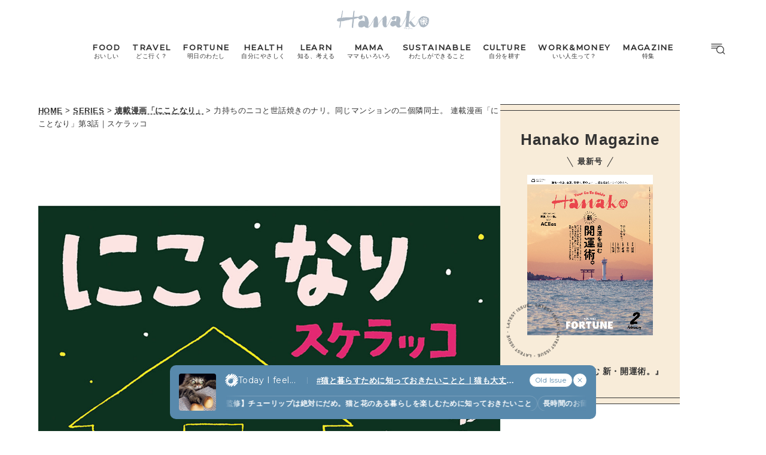

--- FILE ---
content_type: text/html; charset=UTF-8
request_url: https://hanako.tokyo/culture/354948/
body_size: 18667
content:
<!doctype html>
<html lang="ja">

<head>
	<meta charset="utf-8" />
	<script>(function(w,d,s,l,i){w[l]=w[l]||[]; w[l].push({"gtm.start": new Date().getTime(),event:"gtm.js"}); var f=d.getElementsByTagName(s)[0],j=d.createElement(s),dl=l!="dataLayer"?"&l="+l:""; j.async=true; j.src="https://www.googletagmanager.com/gtm.js?id="+i+dl; f.parentNode.insertBefore(j,f);})(window,document,"script","dataLayer","GTM-TJ2BSMS");</script><title>連載漫画「にことなり」第3話｜スケラッコ | Hanako Web</title>
<meta http-equiv="x-dns-prefetch-control" content="on">
<link rel="dns-prefetch" href="//img.hanako.tokyo" />
<link rel="dns-prefetch" href="//fonts.googleapis.com" />
<link rel="dns-prefetch" href="//www.google-analytics.com" />
<link rel="dns-prefetch" href="//www.googletagmanager.com" />
<link rel="dns-prefetch" href="//connect.facebook.net" />
<link rel='stylesheet' id='google-webfonts-css' href='//fonts.googleapis.com/css2?family=Montserrat:wght@400;500&display=swap' type='text/css' media='all' />
<link rel='stylesheet' id='main-style-css' href='https://hanako.tokyo/assets/main.css?v=1768482322&#038;ver=6.8.3' type='text/css' media='all' />
<script type="text/javascript" src="https://img.hanako.tokyo/core/js/jquery.min.js" id="jquery-js"></script>
<script type="text/javascript" src="https://img.hanako.tokyo/core/js/swiper.min.js" id="swiper-js"></script>
<meta name="description" content="同じマンションの隣の隣、つまり二個隣(にことなり)同士に住んでいる、ニコとナリ。性格は全然違うけれど気がつけば一緒にいることが多い二人。今日は行きつけの喫茶&amp;バー「ハナコ」か、はたまたどちらかの部屋か。なんてこともないけど、愛おしい、2人の日常生活の話。" /><meta name="copyright" content="2026 by Hanako Web"><meta name="robots" content="index, follow, noarchive"><meta name="robots" content="max-image-preview:large"><meta name="format-detection" content="telephone=no"><meta name="apple-mobile-web-app-capable" content="no"><meta name="apple-mobile-web-app-status-bar-style" content="black"><meta name="msapplication-config" content="none"/><meta name="viewport" content="width=device-width,initial-scale=1,minimum-scale=1,maximum-scale=1,user-scalable=no"><meta name="google" value="notranslate"><link rel="icon" type="image/png" href="https://img.hanako.tokyo/core/ico/favicon-16.png"><link rel="icon" type="image/svg+xml" href="https://img.hanako.tokyo/core/ico/favicon-16.svg"><link rel="apple-touch-icon" href="https://img.hanako.tokyo/core/ico/favicon-128.png"><meta name="theme-color" content="#adb8c3"/><link rel="canonical" href="https://hanako.tokyo/culture/354948/" /><link rel="alternate" type="application/rss+xml" title="Hanako Web" href="https://hanako.tokyo/feed/" /><meta property="og:url" content="https://hanako.tokyo/culture/354948/" /><meta property="og:title" content="連載漫画「にことなり」第3話｜スケラッコ" /><meta property="og:description" content="同じマンションの隣の隣、つまり二個隣(にことなり)同士に住んでいる、ニコとナリ。性格は全然違うけれど気がつけば一緒にいることが多い二人。今日は行きつけの喫茶&amp;バー「ハナコ」か、はたまたどちらかの部屋か。なんてこともないけど、愛おしい、2人の日常生活の話。" /><meta property="og:image" content="https://img.hanako.tokyo/2023/01/18173101/226f95e197eb41e441873127bb71ecb7.jpg" /><meta property="og:updated_time" content="1696021167" /><meta property="og:site_name" content="Hanako Web" /><meta property="og:type" content="article" /><meta property="og:locale" content="ja_JP" /><meta name="twitter:card" content="summary_large_image" /><meta name="twitter:url" content="https://hanako.tokyo/culture/354948/" /><meta name="twitter:title" content="連載漫画「にことなり」第3話｜スケラッコ" /><meta name="twitter:description" content="同じマンションの隣の隣、つまり二個隣(にことなり)同士に住んでいる、ニコとナリ。性格は全然違うけれど気がつけば一緒にいることが多い二人。今日は行きつけの喫茶&amp;バー「ハナコ」か、はたまたどちらかの部屋か。なんてこともないけど、愛おしい、2人の日常生活の話。" /><meta name="twitter:image" content="https://img.hanako.tokyo/2023/01/18173101/226f95e197eb41e441873127bb71ecb7.jpg" /><meta name="twitter:site" content="@hanako_magazine" /><meta name="twitter:widgets:csp" content="on" />				<meta name="google-site-verification" content="HRmurLwNu11oW21K9OyOKSL5Ci_U8r-h8laspbGOgYc" />
			<script type="application/javascript" src="//anymind360.com/js/4000/ats.js"></script>	<script async src="https://securepubads.g.doubleclick.net/tag/js/gpt.js"></script>
	<script>
		window.googletag = window.googletag || {
			cmd: []
		};
		googletag.cmd.push(function() {
			googletag.pubads().setTargeting("hn_page", "354948");
			googletag.pubads().setTargeting("hn_categories", ["culture"]);
				googletag.pubads().setTargeting("hn_tags", ["nikotonari"]);
				googletag.pubads().setTargeting("hn_is_env", "production");

		googletag.pubads().enableSingleRequest();
		googletag.pubads().collapseEmptyDivs();
		googletag.enableServices();
		});
	</script>

		<style type="text/css">
		:root {
			--theme-color: #f8ecd9;
		}
	</style>
</head>

<body class="wp-singular single single-post postid-354948 wp-theme-hanako-2023 theme-color-2 culture" style="">
	<noscript><iframe src="https://www.googletagmanager.com/ns.html?id=GTM-TJ2BSMS" height="0" width="0" style="display:none;visibility:hidden"></iframe></noscript><aside class="ad hide-on-mobile" id="hn_pc-post_billboard_header" data-ad-device="pc" data-ad-position="post_billboard_header" data-ad-type="billboard"></aside><aside class="ad show-on-mobile" id="hn_sp-post_rectangle_header" data-ad-device="sp" data-ad-position="post_rectangle_header" data-ad-type="rectangle"></aside>
		<header class="common-header">
			<a class="common-header__logo" href="https://hanako.tokyo" rel="home">
				<svg viewbox="0 0 260 57">
					<use href="https://hanako.tokyo/img/ico/svg-theme.svg#hanako" />
				</svg>
			</a>

			<nav class="common-header__nav">
				<ul class="common-header__main-list">
					<li class="common-header__main-list-li">
						<a href="/food/">
							<div class="common-header__main-list-li-wrapper">
								<div class="name-en ff-montserrat">FOOD</div>
								<div class="name-ja">おいしい</div>
							</div>
						</a>
					</li>
					<li class="common-header__main-list-li">
						<a href="/travel/">
							<div class="common-header__main-list-li-wrapper">
								<div class="name-en ff-montserrat">TRAVEL</div>
								<div class="name-ja">どこ行く？</div>
							</div>
						</a>
					</li>
					<li class="common-header__main-list-li">
						<a href="/fortune/">
							<div class="common-header__main-list-li-wrapper">
								<div class="name-en ff-montserrat">FORTUNE</div>
								<div class="name-ja">明日のわたし</div>
							</div>
						</a>
						<ul class="common-header__sub-list">
							<li class="common-header__sub-list-li">
								<a href="/fortune/horoscope/">
									<div class="title">
										[12星座別] Weekly Holoscope
									</div>
								</a>
							</li>
							<li class="common-header__sub-list-li">
								<a href="/fortune/love-horoscope/">
									<div class="title">
										[12星座別] Monthly Holoscope
									</div>
								</a>
							</li>
							<li class="common-header__sub-list-li">
								<a href="/tags/neo-venus-maria/">
									<div class="title">
										女神まり愛の<br>タロットメッセージ
									</div>
								</a>
							</li>
							<li class="common-header__sub-list-li">
								<a href="/fortune/sanmeigaku/">
									<div class="title">
										[算命学] 星読みハナコの月巡り
									</div>
								</a>
							</li>
						</ul>
					</li>
					<li class="common-header__main-list-li">
						<a href="/health/">
							<div class="common-header__main-list-li-wrapper">
								<div class="name-en ff-montserrat">HEALTH</div>
								<div class="name-ja">自分にやさしく</div>
							</div>
						</a>
					</li>
					<li class="common-header__main-list-li">
						<a href="/learn/">
							<div class="common-header__main-list-li-wrapper">
								<div class="name-en ff-montserrat">LEARN</div>
								<div class="name-ja">知る、考える</div>
							</div>
						</a>
					</li>
					<li class="common-header__main-list-li">
						<a href="/mama/">
							<div class="common-header__main-list-li-wrapper">
								<div class="name-en ff-montserrat">MAMA</div>
								<div class="name-ja">ママもいろいろ</div>
							</div>
						</a>
					</li>
					<li class="common-header__main-list-li">
						<a href="/sustainable/">
							<div class="common-header__main-list-li-wrapper">
								<div class="name-en ff-montserrat">SUSTAINABLE</div>
								<div class="name-ja">わたしができること</div>
							</div>
						</a>
					</li>
					<li class="common-header__main-list-li">
						<a href="/culture/">
							<div class="common-header__main-list-li-wrapper">
								<div class="name-en ff-montserrat">CULTURE</div>
								<div class="name-ja">自分を耕す</div>
							</div>
						</a>
					</li>
					<li class="common-header__main-list-li">
						<a href="/work-money/">
							<div class="common-header__main-list-li-wrapper">
								<div class="name-en ff-montserrat">WORK&MONEY</div>
								<div class="name-ja">いい人生って？</div>
							</div>
						</a>
					</li>
					<li class="common-header__main-list-li">
						<a href="/tags/special/">
							<div class="common-header__main-list-li-wrapper">
								<div class="name-en ff-montserrat">MAGAZINE</div>
								<div class="name-ja">特集</div>
							</div>
						</a>
													<ul class="common-header__sub-list">
																	<li class="common-header__sub-list-li">
										<a href="/tags/202602-special-fortune/">
											<div class="title">
												2026年2月号「良運を掴む 新・開運術。」											</div>
										</a>
									</li>
																	<li class="common-header__sub-list-li">
										<a href="/tags/202601-special-cat/">
											<div class="title">
												2026年1月号「猫がいれば、幸せ」											</div>
										</a>
									</li>
																	<li class="common-header__sub-list-li">
										<a href="/tags/202512-special-new-drinking/">
											<div class="title">
												2025年12月号「お酒の新常識。」											</div>
										</a>
									</li>
																	<li class="common-header__sub-list-li">
										<a href="/tags/202511-special-ginza/">
											<div class="title">
												2025年11月号「大銀座物語。」											</div>
										</a>
									</li>
																	<li class="common-header__sub-list-li">
										<a href="/tags/202510-special-kyoto/">
											<div class="title">
												2025年10月号「京都の奥ゆき。」											</div>
										</a>
									</li>
																	<li class="common-header__sub-list-li">
										<a href="/tags/202509-special-art-trip/">
											<div class="title">
												2025年9月号「ムーミンと、夏のアート旅。」											</div>
										</a>
									</li>
																	<li class="common-header__sub-list-li">
										<a href="/tags/202508-special-okinawa/">
											<div class="title">
												2025年8月号「あなたの知らない沖縄。」											</div>
										</a>
									</li>
																	<li class="common-header__sub-list-li">
										<a href="/tags/202507-special-yokohama/">
											<div class="title">
												2025年7月号「横浜は、もっと楽しい。」											</div>
										</a>
									</li>
																	<li class="common-header__sub-list-li">
										<a href="/tags/202506-special-kissa/">
											<div class="title">
												2025年6月号「あの喫茶店に帰りたい。」											</div>
										</a>
									</li>
																	<li class="common-header__sub-list-li">
										<a href="/tags/202505-special-learn/">
											<div class="title">
												2025年5月号「人生を拓く、学びの教科書。」											</div>
										</a>
									</li>
															</ul>
											</li>
				</ul>
			</nav>

			<div class="common-header__nav-button">
				<button class="header-menu-button js-toggle-header" data-toggle="header-menu">
    <svg class="icon open" xmlns="http://www.w3.org/2000/svg" width="37.987" height="29.369" viewBox="0 0 37.987 29.369">
        <g transform="translate(1 1)">
            <path class="circle" data-name="Path 430" d="M23.53,14.015A9.515,9.515,0,1,1,14.015,4.5a9.515,9.515,0,0,1,9.515,9.515Z" transform="translate(9.664 1.045)" stroke-linecap="round" stroke-linejoin="round" stroke-width="2" />
            <path id="Path_431" data-name="Path 431" d="M30.149,30.149l-5.174-5.174" transform="translate(5.424 -3.195)" stroke-linecap="round" stroke-linejoin="round" stroke-width="2" />
            <line id="Line_76" data-name="Line 76" x2="27.642" stroke-linecap="round" stroke-width="2" />
            <path id="Path_432" data-name="Path 432" d="M0,0H22.952" transform="translate(0 5.545)" stroke-linecap="round" stroke-width="2" />
            <path id="Path_433" data-name="Path 433" d="M0,0H14.786" transform="translate(0 11.091)" stroke-linecap="round" stroke-width="2" />
        </g>
    </svg>

    <svg class="icon close" width="23.058" height="23.058" viewBox="0 0 23.058 23.058">
        <g transform="translate(-328.473 -794.788)">
            <line id="Line_66" data-name="Line 66" y1="21.05" x2="21.05" transform="translate(329.477 795.792)" stroke-linecap="round" stroke-width="1.42" />
            <line id="Line_67" data-name="Line 67" x1="21.05" y1="21.05" transform="translate(329.477 795.792)" stroke-linecap="round" stroke-width="1.42" />
        </g>
    </svg>

</button>			</div>
		</header>

		<div class="header-menu-bg header-menu-close"></div>
		<nav class="header-menu">
			<div class="header-menu__inner">
				<div class="header-menu__main">
					<a class="header-menu__logo" href="https://hanako.tokyo" rel="home">
						<svg viewbox="0 0 260 57">
							<use href="https://hanako.tokyo/img/ico/svg-theme.svg#hanako" />
						</svg>
					</a>

					<div class="header-menu__search">
						<form method="get" action="https://hanako.tokyo">
							<input value="" name="search" type="text" maxlength="99" placeholder="キーワードを入力してください">
							<button>
								<svg viewbox="0 0 22 22">
									<use href="https://hanako.tokyo/img/ico/svg-theme.svg#search" />
								</svg>
							</button>
						</form>
					</div>

											<div class="header-menu__tags">
							<div class="label ff-montserrat">POPULAR TAGS</div>
							<ul>
																	<li>
										<a class="tracking" href="/tags/souvenir/" rel="tag" data-name="click" data-event="popular-tags" data-label="popular-tag-1">
											#手土産										</a>
									</li>
																	<li>
										<a class="tracking" href="/tags/cream-puff/" rel="tag" data-name="click" data-event="popular-tags" data-label="popular-tag-2">
											#シュークリーム										</a>
									</li>
																	<li>
										<a class="tracking" href="/tags/bread/" rel="tag" data-name="click" data-event="popular-tags" data-label="popular-tag-3">
											#パン										</a>
									</li>
																	<li>
										<a class="tracking" href="/tags/cafe/" rel="tag" data-name="click" data-event="popular-tags" data-label="popular-tag-4">
											#カフェ										</a>
									</li>
																	<li>
										<a class="tracking" href="/tags/breakfast/" rel="tag" data-name="click" data-event="popular-tags" data-label="popular-tag-5">
											#朝ごはん										</a>
									</li>
																	<li>
										<a class="tracking" href="/tags/good-luck/" rel="tag" data-name="click" data-event="popular-tags" data-label="popular-tag-6">
											#開運										</a>
									</li>
																	<li>
										<a class="tracking" href="/tags/tokyo-station/" rel="tag" data-name="click" data-event="popular-tags" data-label="popular-tag-7">
											#東京駅										</a>
									</li>
																	<li>
										<a class="tracking" href="/tags/ginza/" rel="tag" data-name="click" data-event="popular-tags" data-label="popular-tag-8">
											#銀座										</a>
									</li>
																	<li>
										<a class="tracking" href="/tags/nihonbashi/" rel="tag" data-name="click" data-event="popular-tags" data-label="popular-tag-9">
											#日本橋										</a>
									</li>
																	<li>
										<a class="tracking" href="/tags/nakameguro/" rel="tag" data-name="click" data-event="popular-tags" data-label="popular-tag-10">
											#中目黒										</a>
									</li>
																	<li>
										<a class="tracking" href="/tags/%e5%90%89%e7%a5%a5%e5%af%ba/" rel="tag" data-name="click" data-event="popular-tags" data-label="popular-tag-11">
											#吉祥寺										</a>
									</li>
																	<li>
										<a class="tracking" href="/tags/yokohama/" rel="tag" data-name="click" data-event="popular-tags" data-label="popular-tag-12">
											#横浜										</a>
									</li>
																	<li>
										<a class="tracking" href="/tags/kyoto/" rel="tag" data-name="click" data-event="popular-tags" data-label="popular-tag-13">
											#京都										</a>
									</li>
															</ul>
						</div>
					
					<div class="header-menu__categories">
						<div class="label ff-montserrat">10 CATEGORIES</div>
						<ul class="header-menu__main-list">
							<li class="header-menu__main-list-li">
								<a href="/food/">
									<div class="header-menu__main-list-wrapper">
										<img class="list__img" src="https://img.hanako.tokyo/category/food.png" alt="FOOD">
										<div>
											<div class="name-en ff-montserrat">FOOD</div>
											<div class="name-ja">おいしい</div>
										</div>
									</div>
								</a>
							</li>
							<li class="header-menu__main-list-li">
								<a href="/travel/">
									<div class="header-menu__main-list-wrapper">
										<img class="list__img" src="https://img.hanako.tokyo/category/travel.png" alt="TRAVEL">
										<div>
											<div class="name-en ff-montserrat">TRAVEL</div>
											<div class="name-ja">どこ行く？</div>
										</div>
									</div>
								</a>
							</li>
							<li class="header-menu__main-list-li">
								<div class="header-menu__main-list-wrapper accordion">
									<img class="list__img" src="https://img.hanako.tokyo/category/fortune.png" alt="FORTUNE">
									<a href="/fortune/">
										<div>
											<div class="name-en ff-montserrat">FORTUNE</div>
											<div class="name-ja">明日のわたし</div>
										</div>
									</a>
									<input id="menu-fortune" class="accordion__input" type="checkbox">
									<label class="accordion__button" for="menu-fortune">
										<span></span>
									</label>
									<div class="header-menu__sub-list-wrapper accordion__content">
										<ul class="header-menu__sub-list">
											<li class="header-menu__sub-list-li">
												<a href="https://hanako.tokyo/fortune/horoscope/">
													<div class="title">
														[12星座別] Weekly Holoscope
													</div>
												</a>
											</li>
											<li class="header-menu__sub-list-li">
												<a href="https://hanako.tokyo/fortune/love-horoscope/">
													<div class="title">
														[12星座別] Monthly Love Holoscope
													</div>
												</a>
											</li>
											<li class="header-menu__sub-list-li">
												<a href="https://hanako.tokyo/tags/neo-venus-maria/">
													<div class="title">
														女神まり愛のタロットメッセージ
													</div>
												</a>
											</li>
											<li class="header-menu__sub-list-li">
												<a href="https://hanako.tokyo/fortune/sanmeigaku/">
													<div class="title">
														算命学がわかる今月のあなた
													</div>
												</a>
											</li>
										</ul>
									</div>
								</div>
							</li>
							<li class="header-menu__main-list-li">
								<a href="/health/">
									<div class="header-menu__main-list-wrapper">
										<img class="list__img" src="https://img.hanako.tokyo/category/health.png" alt="HEALTH">
										<div>
											<div class="name-en ff-montserrat">HEALTH</div>
											<div class="name-ja">自分にやさしく</div>
										</div>
									</div>
								</a>
							</li>
							<li class="header-menu__main-list-li">
								<a href="/learn/">
									<div class="header-menu__main-list-wrapper">
										<img class="list__img" src="https://img.hanako.tokyo/category/learn.png" alt="LEARN">
										<div>
											<div class="name-en ff-montserrat">LEARN</div>
											<div class="name-ja">知る、考える</div>
										</div>
									</div>
								</a>
							</li>
							<li class="header-menu__main-list-li">
								<a href="/mama/">
									<div class="header-menu__main-list-wrapper">
										<img class="list__img" src="https://img.hanako.tokyo/category/mama.png" alt="MAMA">
										<div>
											<div class="name-en ff-montserrat">MAMA</div>
											<div class="name-ja">ママもいろいろ</div>
										</div>
									</div>
								</a>
							</li>
							<li class="header-menu__main-list-li">
								<a href="/sustainable/">
									<div class="header-menu__main-list-wrapper">
										<img class="list__img" src="https://img.hanako.tokyo/category/sustainable.png" alt="SUSTAINABLE">
										<div>
											<div class="name-en ff-montserrat">SUSTAINABLE</div>
											<div class="name-ja">わたしができること </div>
										</div>
									</div>
								</a>
							</li>
							<li class="header-menu__main-list-li">
								<a href="/culture/">
									<div class="header-menu__main-list-wrapper">
										<img class="list__img" src="https://img.hanako.tokyo/category/culture.png" alt="SUSTAINABLE">
										<div>
											<div class="name-en ff-montserrat">CULTURE</div>
											<div class="name-ja">自分を耕す</div>
										</div>
									</div>
								</a>
							</li>
							<li class="header-menu__main-list-li">
								<a href="/work-money/">
									<div class="header-menu__main-list-wrapper">
										<img class="list__img" src="https://img.hanako.tokyo/category/work-money.png" alt="SUSTAINABLE">
										<div>
											<div class="name-en ff-montserrat">WORK&MONEY</div>
											<div class="name-ja">いい人生って？</div>
										</div>
									</div>
								</a>
							</li>

							<li class="header-menu__main-list-li">
								<div class="header-menu__main-list-wrapper accordion">
									<img class="list__img" src="https://img.hanako.tokyo/category/special.png" alt="MAGAZINE">
									<a href="/tags/special/">
										<div>
											<div class="name-en ff-montserrat">MAGAZINE</div>
											<div class="name-ja">特集</div>
										</div>
									</a>

									<input id="menu-special" class="accordion__input" type="checkbox">
									<label class="accordion__button" for="menu-special">
										<span></span>
									</label>
									<div class="header-menu__sub-list-wrapper accordion__content">
										<ul class="header-menu__sub-list">
																							<li class="header-menu__sub-list-li">
													<a href="/tags/202602-special-fortune/">
														<div class="title">
															2026年2月号「良運を掴む 新・開運術。」														</div>
													</a>
												</li>
																							<li class="header-menu__sub-list-li">
													<a href="/tags/202601-special-cat/">
														<div class="title">
															2026年1月号「猫がいれば、幸せ」														</div>
													</a>
												</li>
																							<li class="header-menu__sub-list-li">
													<a href="/tags/202512-special-new-drinking/">
														<div class="title">
															2025年12月号「お酒の新常識。」														</div>
													</a>
												</li>
																							<li class="header-menu__sub-list-li">
													<a href="/tags/202511-special-ginza/">
														<div class="title">
															2025年11月号「大銀座物語。」														</div>
													</a>
												</li>
																							<li class="header-menu__sub-list-li">
													<a href="/tags/202510-special-kyoto/">
														<div class="title">
															2025年10月号「京都の奥ゆき。」														</div>
													</a>
												</li>
																							<li class="header-menu__sub-list-li">
													<a href="/tags/202509-special-art-trip/">
														<div class="title">
															2025年9月号「ムーミンと、夏のアート旅。」														</div>
													</a>
												</li>
																							<li class="header-menu__sub-list-li">
													<a href="/tags/202508-special-okinawa/">
														<div class="title">
															2025年8月号「あなたの知らない沖縄。」														</div>
													</a>
												</li>
																							<li class="header-menu__sub-list-li">
													<a href="/tags/202507-special-yokohama/">
														<div class="title">
															2025年7月号「横浜は、もっと楽しい。」														</div>
													</a>
												</li>
																							<li class="header-menu__sub-list-li">
													<a href="/tags/202506-special-kissa/">
														<div class="title">
															2025年6月号「あの喫茶店に帰りたい。」														</div>
													</a>
												</li>
																							<li class="header-menu__sub-list-li">
													<a href="/tags/202505-special-learn/">
														<div class="title">
															2025年5月号「人生を拓く、学びの教科書。」														</div>
													</a>
												</li>
																					</ul>
									</div>
								</div>
							</li>
						</ul>
					</div>

					<div class="header-menu__books">
						<ul>
							<li>
								<a href="/book-cat/magazine/" class="tracking" data-event="menu-book">
									<svg viewBox="0 0 24 24">
										<use href="https://hanako.tokyo/img/ico/svg-theme.svg#magazine"></use>
									</svg>
									<div class="name ff-montserrat">MAGAZINE</div>
								</a>
							</li>
							<li>
								<a href="/book-cat/mook/" class="tracking" data-event="menu-book">
									<svg viewBox="0 0 24 24">
										<use href="https://hanako.tokyo/img/ico/svg-theme.svg#mook"></use>
									</svg>
									<div class="name ff-montserrat">MOOK</div>
								</a>
							</li>
						</ul>
					</div>

					<div class="header-menu__sns">
						<div class="label ff-montserrat">FOLLOW US!</div>
						<ul>
							<li class="instagram"><a href="https://www.instagram.com/hanako_magazine/" class="tracking" data-name="sns_follow_click" data-event="sns-follow-instagram" aria-label="Follow on Instagram" target="_blank"><svg viewbox="0 0 24 24"><use href="https://hanako.tokyo/img/ico/svg-social.svg#instagram" /></use></svg></a></li><li class="facebook"><a href="https://www.facebook.com/hanakomagazine/" class="tracking" data-name="sns_follow_click" data-event="sns-follow-facebook" aria-label="Follow on Facebook" target="_blank"><svg viewbox="0 0 24 24"><use href="https://hanako.tokyo/img/ico/svg-social.svg#facebook" /></use></svg></a></li><li class="twitter"><a href="https://twitter.com/hanako_magazine" class="tracking" data-name="sns_follow_click" data-event="sns-follow-twitter" aria-label="Follow on Twitter" target="_blank"><svg viewbox="0 0 24 24"><use href="https://hanako.tokyo/img/ico/svg-social.svg#twitter" /></use></svg></a></li><li class="pinterest"><a href="https://www.pinterest.com/hanakomagofficial" class="tracking" data-name="sns_follow_click" data-event="sns-follow-pinterest" aria-label="Follow on Pinterest" target="_blank"><svg viewbox="0 0 24 24"><use href="https://hanako.tokyo/img/ico/svg-social.svg#pinterest" /></use></svg></a></li><li class="line"><a href="https://page.line.me/?accountId=457dchvo" class="tracking" data-name="sns_follow_click" data-event="sns-follow-line" aria-label="Follow on Line" target="_blank"><svg viewbox="0 0 24 24"><use href="https://hanako.tokyo/img/ico/svg-social.svg#line" /></use></svg></a></li><li class="threads"><a href="https://www.threads.net/@hanako_magazine" class="tracking" data-name="sns_follow_click" data-event="sns-follow-threads" aria-label="Follow on Threads" target="_blank"><svg viewbox="0 0 24 24"><use href="https://hanako.tokyo/img/ico/svg-social.svg#threads" /></use></svg></a></li><li class="search tracking"><a href="javascript:void(0);" data-name="sns_follow_click" data-event="sns-follow-search" class="modal-open"><i class="fa fa-search"></i></a></li>						</ul>
					</div>
				</div>

				<div class="header-menu__copyright">
					©︎1945-2026 by Magazine House Co., Ltd.(Tokyo)
				</div>
			</div>
			<div class="header-menu__button">
				<button class="header-menu-button js-toggle-header" data-toggle="header-menu">
    <svg class="icon open" xmlns="http://www.w3.org/2000/svg" width="37.987" height="29.369" viewBox="0 0 37.987 29.369">
        <g transform="translate(1 1)">
            <path class="circle" data-name="Path 430" d="M23.53,14.015A9.515,9.515,0,1,1,14.015,4.5a9.515,9.515,0,0,1,9.515,9.515Z" transform="translate(9.664 1.045)" stroke-linecap="round" stroke-linejoin="round" stroke-width="2" />
            <path id="Path_431" data-name="Path 431" d="M30.149,30.149l-5.174-5.174" transform="translate(5.424 -3.195)" stroke-linecap="round" stroke-linejoin="round" stroke-width="2" />
            <line id="Line_76" data-name="Line 76" x2="27.642" stroke-linecap="round" stroke-width="2" />
            <path id="Path_432" data-name="Path 432" d="M0,0H22.952" transform="translate(0 5.545)" stroke-linecap="round" stroke-width="2" />
            <path id="Path_433" data-name="Path 433" d="M0,0H14.786" transform="translate(0 11.091)" stroke-linecap="round" stroke-width="2" />
        </g>
    </svg>

    <svg class="icon close" width="23.058" height="23.058" viewBox="0 0 23.058 23.058">
        <g transform="translate(-328.473 -794.788)">
            <line id="Line_66" data-name="Line 66" y1="21.05" x2="21.05" transform="translate(329.477 795.792)" stroke-linecap="round" stroke-width="1.42" />
            <line id="Line_67" data-name="Line 67" x1="21.05" y1="21.05" transform="translate(329.477 795.792)" stroke-linecap="round" stroke-width="1.42" />
        </g>
    </svg>

</button>			</div>
		</nav>
		<div class="common-fixed-bottom">
		
        <div class="overlay-wrapper">
            <div class="overlay">
                <input class="overlay__input" id="overlay" type="checkbox">
                <div class="overlay__inner">
                    <div class="overlay__header">
                        <a class="overlay__icon tracking" href="https://zutool.onelink.me/z1q3/a6ody17b" target="_blank" data-name="click" data-event="today-i-feel" data-label="zutool">
                            <svg xmlns="http://www.w3.org/2000/svg" width="22" height="22" viewBox="0 0 100 100">
                                <g transform="rotate(0 50 50)">
                                <rect x="40" y="2" rx="10" ry="10" width="20" height="20" fill="currentColor">
                                    <animate attributeName="opacity" values="1;0" keyTimes="0;1" dur="1.3333333333333333s" begin="-1.1666666666666667s" repeatCount="indefinite"></animate>
                                </rect>
                                </g><g transform="rotate(45 50 50)">
                                <rect x="40" y="2" rx="10" ry="10" width="20" height="20" fill="currentColor">
                                    <animate attributeName="opacity" values="1;0" keyTimes="0;1" dur="1.3333333333333333s" begin="-1s" repeatCount="indefinite"></animate>
                                </rect>
                                </g><g transform="rotate(90 50 50)">
                                <rect x="40" y="2" rx="10" ry="10" width="20" height="20" fill="currentColor">
                                    <animate attributeName="opacity" values="1;0" keyTimes="0;1" dur="1.3333333333333333s" begin="-0.8333333333333334s" repeatCount="indefinite"></animate>
                                </rect>
                                </g><g transform="rotate(135 50 50)">
                                <rect x="40" y="2" rx="10" ry="10" width="20" height="20" fill="currentColor">
                                    <animate attributeName="opacity" values="1;0" keyTimes="0;1" dur="1.3333333333333333s" begin="-0.6666666666666666s" repeatCount="indefinite"></animate>
                                </rect>
                                </g><g transform="rotate(180 50 50)">
                                <rect x="40" y="2" rx="10" ry="10" width="20" height="20" fill="currentColor">
                                    <animate attributeName="opacity" values="1;0" keyTimes="0;1" dur="1.3333333333333333s" begin="-0.5s" repeatCount="indefinite"></animate>
                                </rect>
                                </g><g transform="rotate(225 50 50)">
                                <rect x="40" y="2" rx="10" ry="10" width="20" height="20" fill="currentColor">
                                    <animate attributeName="opacity" values="1;0" keyTimes="0;1" dur="1.3333333333333333s" begin="-0.3333333333333333s" repeatCount="indefinite"></animate>
                                </rect>
                                </g><g transform="rotate(270 50 50)">
                                <rect x="40" y="2" rx="10" ry="10" width="20" height="20" fill="currentColor">
                                    <animate attributeName="opacity" values="1;0" keyTimes="0;1" dur="1.3333333333333333s" begin="-0.16666666666666666s" repeatCount="indefinite"></animate>
                                </rect>
                                </g><g transform="rotate(315 50 50)">
                                <rect x="40" y="2" rx="10" ry="10" width="20" height="20" fill="currentColor">
                                    <animate attributeName="opacity" values="1;0" keyTimes="0;1" dur="1.3333333333333333s" begin="0s" repeatCount="indefinite"></animate>
                                </rect>
                                </g>
                            </svg>
                        </a>
                        <label class="overlay__label ff-montserrat" for="overlay">
                            Today I feel...
                        </label>
                    </div>
                    <a class="overlay__thumb tracking" href="https://hanako.tokyo/learn/494177/" data-name="click" data-event="today-i-feel" data-label="thumbnail">
                        <picture class="overlay__picture">
                            <img class="overlay__img" src="https://img.hanako.tokyo/2025/12/17131819/38521085fedd142ca2121c65b4d0dcda-750x750.jpg" alt="猫と暮らすために知っておきたいことと｜猫も大丈夫なお花、猫ファーストなお家DIYほか10選">
                        </picture>
                    </a>
                    <div class="overlay__tag">
                        <a class="overlay__tag-a tracking" href="https://hanako.tokyo/learn/494177/" data-name="click" data-event="today-i-feel" data-label="hashtag">#猫と暮らすために知っておきたいことと｜猫も大丈夫なお花、猫ファーストなお家DIYほか10選 (10)</a>
                    </div>
                    <div class="overlay__list marquee">
                        <div class="overlay__list-container marquee-container">
                            <div class="overlay__list-inner marquee-inner"><a class="overlay__list-a tracking" href="https://hanako.tokyo/learn/493304/" data-name="click" data-event="today-i-feel" data-label="post-1">
                            【元獣医師監修】チューリップは絶対にだめ。猫と花のある暮らしを楽しむために知っておきたいこと
                        </a><a class="overlay__list-a tracking" href="https://hanako.tokyo/learn/492636/" data-name="click" data-event="today-i-feel" data-label="post-2">
                            長時間のお留守番も安心！「働きながら猫と暮らす」ための最強便利ガジェット10選
                        </a><a class="overlay__list-a tracking" href="https://hanako.tokyo/learn/492105/" data-name="click" data-event="today-i-feel" data-label="post-3">
                            肉球観察スポットや猫穴もある！ 〈オルネコ〉の商品企画担当者の猫ファーストな家
                        </a><a class="overlay__list-a tracking" href="https://hanako.tokyo/culture/493295/" data-name="click" data-event="today-i-feel" data-label="post-4">
                            築50年の団地を猫と心地よく暮らすためにDIY。そのポイントとは
                        </a><a class="overlay__list-a tracking" href="https://hanako.tokyo/culture/493298/" data-name="click" data-event="today-i-feel" data-label="post-5">
                            この家の猫になりたい。奄美の“猫の楽園ハウス”
                        </a><a class="overlay__list-a tracking" href="https://hanako.tokyo/learn/493537/" data-name="click" data-event="today-i-feel" data-label="post-6">
                            猫と触れ合いながら、活動支援も。モデル・松島花さんと、保護猫カフェへ。
                        </a><a class="overlay__list-a tracking" href="https://hanako.tokyo/learn/493540/" data-name="click" data-event="today-i-feel" data-label="post-7">
                            山崎怜奈さん「保護猫を迎えて、生活のモチベーションが上がりました」
                        </a><a class="overlay__list-a tracking" href="https://hanako.tokyo/culture/492100/" data-name="click" data-event="today-i-feel" data-label="post-8">
                            猫ファンの心をわしづかみ！ 食いしん坊な猫とわんぱくな猫たちのヒミツのショット。
                        </a><a class="overlay__list-a tracking" href="https://hanako.tokyo/culture/492103/" data-name="click" data-event="today-i-feel" data-label="post-9">
                            尊すぎるモフモフに悶絶。絶対に癒される奇跡の猫ショット7選
                        </a><a class="overlay__list-a tracking" href="https://hanako.tokyo/learn/492522/" data-name="click" data-event="today-i-feel" data-label="post-10">
                            猫の行動心理を知ると“人生の悩み”が軽くなる。猫研究家が教える10のヒント
                        </a>
                        </div>
                    </div>
                </div>
                <ul class="overlay__buttons">
                    <li class="overlay__button-li overlay__button-list">
                        <a class="overlay__button tracking" href="/custom_options/today-i-feel/" data-name="click" data-event="today-i-feel" data-label="archive">
                            <svg class="is-mobile" width="10" height="8" viewBox="0 0 10 8">
                                <path d="M0.833496 0.800049H9.16683" stroke-linecap="round" stroke-linejoin="round" stroke="currentColor" />
                                <path d="M9.16683 4H0.833496" stroke-linecap="round" stroke-linejoin="round" stroke="currentColor" />
                                <path d="M0.833496 7.19995H9.16683" stroke-linecap="round" stroke-linejoin="round" stroke="currentColor" />
                            </svg>
                            <span class="ff-montserrat is-desktop">
                                Old Issue
                            </span>
                        </a>
                    </li>
                    <li class="overlay__button-li overlay__button-toggle">
                        <label class="overlay__button" for="overlay">
                            <svg width="8" height="8" viewBox="0 0 8 8" fill="none" xmlns="http://www.w3.org/2000/svg">
                            <path d="M1 7L6.99999 1.00001" stroke="currentColor" stroke-linecap="round"/>
                            <path d="M7.00049 7L1.00049 1.00001" stroke="currentColor" stroke-linecap="round"/>
                            </svg>
                        </label>
                    </li>
                </ul>
            </div>
        </div>
    </div>		<aside class="ad show-on-mobile" id="hn_sp-post_overlay" data-ad-device="sp" data-ad-position="post_overlay" data-ad-type="overlay"></aside>	</div>
	<main id="top">		<article class="article">
			<div class="article__content">
				<div class="breadcrumbs"><a href="/" data-event-action="banner_click" data-event-category="breadcrumbs" data-event-label="HOME">HOME</a> > <a href="https://hanako.tokyo/tags/series/" data-event-action="banner_click" data-event-category="breadcrumbs" data-event-label="SERIES">SERIES</a> > <a href="https://hanako.tokyo/tags/nikotonari/" data-event-action="banner_click" data-event-category="breadcrumbs" data-event-label="連載漫画「にことなり」">連載漫画「にことなり」</a> > 力持ちのニコと世話焼きのナリ。同じマンションの二個隣同士。 連載漫画「にことなり」第3話｜スケラッコ</div><figure class="post-main-visual scroll-fade-in">
			<picture>
				<source srcset="https://img.hanako.tokyo/2023/01/18173101/226f95e197eb41e441873127bb71ecb7.jpg" media="(min-width: 813px)">
				<img src="https://img.hanako.tokyo/2023/01/18173101/226f95e197eb41e441873127bb71ecb7-768x768.jpg"></picture>
			</figure><h1 class="the_title scroll-fade-in"><span class="catchcopy">力持ちのニコと世話焼きのナリ。同じマンションの二個隣同士。</span> 連載漫画「にことなり」第3話｜スケラッコ</h1><div class="post-header"> <small class="tagline"> <i class="tags taxonomy"><a href="https://hanako.tokyo/culture/">CULTURE</a></i> <i class="date">2023.01.27</i></small> <summary><p>同じマンションの隣の隣、つまり二個隣(にことなり)同士に住んでいる、ニコとナリ。性格は全然違うけれど気がつけば一緒にいることが多い二人。今日は行きつけの喫茶&バー「ハナコ」か、はたまたどちらかの部屋か。なんてこともないけど、愛おしい、2人の日常生活の話。</p>
</summary><nav class="sns sns-share clearfix"><ul class="sns-share__ul"><li><div class="share">Share</div></li><li class="facebook tracking"><a href="https://www.facebook.com/sharer/sharer.php?u=https%3A%2F%2Fhanako.tokyo%2Fculture%2F354948%2F" target="_blank" data-event-action="banner_click" data-event-category="sns-share" data-event-label="facebook"><svg viewbox="0 0 24 24"><use href="https://hanako.tokyo/img/ico/svg-social.svg#facebook" /></use></svg></a></li><li class="twitter tracking"><a href="https://twitter.com/intent/tweet?source=https%3A%2F%2Fhanako.tokyo%2Fculture%2F354948%2F&text=%E9%80%A3%E8%BC%89%E6%BC%AB%E7%94%BB%E3%80%8C%E3%81%AB%E3%81%93%E3%81%A8%E3%81%AA%E3%82%8A%E3%80%8D%E7%AC%AC3%E8%A9%B1%EF%BD%9C%E3%82%B9%E3%82%B1%E3%83%A9%E3%83%83%E3%82%B3+%7C+Hanako+Web:%20https%3A%2F%2Fhanako.tokyo%2Fculture%2F354948%2F" target="_blank" data-event-action="banner_click" data-event-category="sns-share" data-event-label="x"><svg viewbox="0 0 24 24"><use href="https://hanako.tokyo/img/ico/svg-social.svg#twitter" /></use></svg></a></li><li class="pinterest tracking"><a href="https://pinterest.com/pin/create/button/?url=https%3A%2F%2Fhanako.tokyo%2Fculture%2F354948%2F&description=%E9%80%A3%E8%BC%89%E6%BC%AB%E7%94%BB%E3%80%8C%E3%81%AB%E3%81%93%E3%81%A8%E3%81%AA%E3%82%8A%E3%80%8D%E7%AC%AC3%E8%A9%B1%EF%BD%9C%E3%82%B9%E3%82%B1%E3%83%A9%E3%83%83%E3%82%B3+%7C+Hanako+Web&media=https://img.hanako.tokyo/2023/01/18173101/226f95e197eb41e441873127bb71ecb7.jpg" target="_blank" data-event-action="banner_click" data-event-category="sns-share" data-event-label="pinterest"><svg viewbox="0 0 24 24"><use href="https://hanako.tokyo/img/ico/svg-social.svg#pinterest" /></i></a></li><li class="line tracking"><a href="https://line.me/R/msg/text/?%E9%80%A3%E8%BC%89%E6%BC%AB%E7%94%BB%E3%80%8C%E3%81%AB%E3%81%93%E3%81%A8%E3%81%AA%E3%82%8A%E3%80%8D%E7%AC%AC3%E8%A9%B1%EF%BD%9C%E3%82%B9%E3%82%B1%E3%83%A9%E3%83%83%E3%82%B3+%7C+Hanako+Web%0D%0Ahttps%3A%2F%2Fhanako.tokyo%2Fculture%2F354948%2F" target="_blank" data-event-action="banner_click" data-event-category="sns-share" data-event-label="line"><svg viewbox="0 0 24 24"><use href="https://hanako.tokyo/img/ico/svg-social.svg#line" /></use></svg></a></li></ul></nav></div><div class="the-content classic-editor"><div class="figure-wrap"><figure class="scroll-fade-in"><img fetchpriority="high" decoding="async" width="768" height="571" src="https://img.hanako.tokyo/2023/01/17162317/2964e0d2545beed46c5fe4596eb8f44b.jpg" class="attachment-1536x1536 size-1536x1536" alt="にこ３ー１・２" title="にこ３ー１・２" /></figure></div><div class="figure-wrap"><figure class="scroll-fade-in"><img decoding="async" width="770" height="380" src="https://img.hanako.tokyo/2023/01/17162549/1c8233aa58d90bf1f6e6bfd0781d0696.jpg" class="attachment-1536x1536 size-1536x1536" alt="にこ３-2" srcset="https://img.hanako.tokyo/2023/01/17162549/1c8233aa58d90bf1f6e6bfd0781d0696.jpg 770w, https://img.hanako.tokyo/2023/01/17162549/1c8233aa58d90bf1f6e6bfd0781d0696-768x379.jpg 768w" sizes="(max-width: 770px) 100vw, 770px" title="にこ３-2" /></figure></div><div class="figure-wrap"><figure class="scroll-fade-in"><img decoding="async" width="1100" height="400" src="https://img.hanako.tokyo/2023/01/17163641/9e4f3d7bcfdf9a025836b2f58e9d710d-2.jpg" class="attachment-1536x1536 size-1536x1536" alt="にこ３−３" srcset="https://img.hanako.tokyo/2023/01/17163641/9e4f3d7bcfdf9a025836b2f58e9d710d-2.jpg 1100w, https://img.hanako.tokyo/2023/01/17163641/9e4f3d7bcfdf9a025836b2f58e9d710d-2-768x279.jpg 768w" sizes="(max-width: 1100px) 100vw, 1100px" title="にこ３−３" /></figure></div><div class="figure-wrap"><figure class="scroll-fade-in"><img loading="lazy" decoding="async" width="768" height="400" src="https://img.hanako.tokyo/2023/01/17164408/29c3a2bd912851a98ff4cc2492733a1d.jpg" class="attachment-1536x1536 size-1536x1536" alt="にこ３ー５" title="にこ３ー５" /></figure></div><div class="figure-wrap"><figure class="scroll-fade-in"><img loading="lazy" decoding="async" width="768" height="400" src="https://img.hanako.tokyo/2023/01/17164758/dff04085e213b3a1520eeb508fa03ebc-1.jpg" class="attachment-1536x1536 size-1536x1536" alt="二個３−６" title="二個３−６" /></figure></div><div class="figure-wrap"><figure class="scroll-fade-in"><img loading="lazy" decoding="async" width="768" height="400" src="https://img.hanako.tokyo/2023/01/17165106/12108ea47922b3fc2de6d22f064ca210.jpg" class="attachment-1536x1536 size-1536x1536" alt="二個３−７" title="二個３−７" /></figure></div><aside class="ad show-on-mobile" id="hn_sp-post_rectangle_article_inner_2" data-ad-device="sp" data-ad-position="post_rectangle_article_inner_2" data-ad-type="rectangle"></aside><aside class="ad hide-on-mobile" id="hn_pc-post_rectangle_article_inner_2" data-ad-device="pc" data-ad-position="post_rectangle_article_inner_2" data-ad-type="rectangle"></aside><div class="figure-wrap"><figure class="scroll-fade-in"><img loading="lazy" decoding="async" width="768" height="450" src="https://img.hanako.tokyo/2023/01/17165350/f91545c98cad9ad35b5ecdf32883dc89.jpg" class="attachment-1536x1536 size-1536x1536" alt="にこ３−８" title="にこ３−８" /></figure></div><div class="figure-wrap"><figure class="scroll-fade-in"><img loading="lazy" decoding="async" width="768" height="500" src="https://img.hanako.tokyo/2023/01/17170943/42bceb577b92cebae746e328740c56b6.jpg" class="attachment-1536x1536 size-1536x1536" alt="にこ９ー９ー２" title="にこ９ー９ー２" /></figure></div><div class="figure-wrap"><figure class="scroll-fade-in"><img loading="lazy" decoding="async" width="1200" height="849" src="https://img.hanako.tokyo/2023/01/25140009/d423152f653d82a18b70a4487faec51b.jpg" class="attachment-1536x1536 size-1536x1536" alt="にことなり3" srcset="https://img.hanako.tokyo/2023/01/25140009/d423152f653d82a18b70a4487faec51b.jpg 1200w, https://img.hanako.tokyo/2023/01/25140009/d423152f653d82a18b70a4487faec51b-768x543.jpg 768w" sizes="(max-width: 1200px) 100vw, 1200px" title="にことなり3" /></figure></div><div class="figure-wrap"><figure class="scroll-fade-in"><img loading="lazy" decoding="async" width="768" height="600" src="https://img.hanako.tokyo/2023/01/17171234/f9a39032380627dffbe3d9fd42a10de4.jpg" class="attachment-1536x1536 size-1536x1536" alt="にこ３ラスト" title="にこ３ラスト" /></figure></div><aside class="writer"><div class="writer-card"><span class="title">スケラッコ</span></div><p class="scroll-fade-in">漫画家。『ここは鴨川ゲーム製作所』が『まんがライフオリジナル』（竹書房）で連載中。最新刊は『みゃーこ湯のトタンくん』（ミシマ社）。</p>
</aside></div><section class="navigation-links"><a class="post-more tracking" data-event="navigation-links-index" href="https://hanako.tokyo/tags/nikotonari/"><button>連載一覧へ</button></a><ul class="prev-next"><li class="previous"><a class="post-navigation-links hover-zoom tracking" data-event="navigation-links-Prev" rel="Prev" href="https://hanako.tokyo/culture/354890/"><small class="number">Prev</small><span><span class="thumbnail"><img width="300" height="300" src="https://img.hanako.tokyo/2023/01/18172655/3f95223d1568471e74f220696ed3edc5-300x300.jpg" class="attachment-thumbnail size-thumbnail" alt="にことなり03" decoding="async" loading="lazy" srcset="https://img.hanako.tokyo/2023/01/18172655/3f95223d1568471e74f220696ed3edc5-300x300.jpg 300w, https://img.hanako.tokyo/2023/01/18172655/3f95223d1568471e74f220696ed3edc5-768x768.jpg 768w, https://img.hanako.tokyo/2023/01/18172655/3f95223d1568471e74f220696ed3edc5-600x600.jpg 600w, https://img.hanako.tokyo/2023/01/18172655/3f95223d1568471e74f220696ed3edc5.jpg 1200w" sizes="(max-width: 300px) 100vw, 300px" title="にことなり03" /></span><span class="title">連載漫画「にことなり」第2話｜スケラッコ</span></span></a></li><li class="next"><a class="post-navigation-links hover-zoom tracking" data-event="navigation-links-Next" rel="Next" href="https://hanako.tokyo/sustainable/355077/"><small class="number">Next</small><span><span class="thumbnail"><img width="300" height="300" src="https://img.hanako.tokyo/2023/01/18173343/57bb322ab71812c072abc5c97fa28436-300x300.jpg" class="attachment-thumbnail size-thumbnail" alt="にことなりアイ4" decoding="async" loading="lazy" srcset="https://img.hanako.tokyo/2023/01/18173343/57bb322ab71812c072abc5c97fa28436-300x300.jpg 300w, https://img.hanako.tokyo/2023/01/18173343/57bb322ab71812c072abc5c97fa28436-768x768.jpg 768w, https://img.hanako.tokyo/2023/01/18173343/57bb322ab71812c072abc5c97fa28436-600x600.jpg 600w, https://img.hanako.tokyo/2023/01/18173343/57bb322ab71812c072abc5c97fa28436.jpg 1200w" sizes="(max-width: 300px) 100vw, 300px" title="にことなりアイ4" /></span><span class="title">連載漫画「にことなり」第4話｜スケラッコ</span></span></a></li></ul></section><section class="related-book"><h2 class="category number">No. 1213</h2> <section class="post-book-card"><div class="thumbnail"><img width="600" height="768" src="https://img.hanako.tokyo/2022/09/26225652/171f52be4cb9b049a5f1fe670d0a92b7-600x768.jpg" class="attachment-medium_large size-medium_large" alt="新しいニッポンのお茶。／宮舘涼太 (Snow Man)" decoding="async" srcset="https://img.hanako.tokyo/2022/09/26225652/171f52be4cb9b049a5f1fe670d0a92b7-600x768.jpg 600w, https://img.hanako.tokyo/2022/09/26225652/171f52be4cb9b049a5f1fe670d0a92b7-768x983.jpg 768w, https://img.hanako.tokyo/2022/09/26225652/171f52be4cb9b049a5f1fe670d0a92b7-1200x1536.jpg 1200w, https://img.hanako.tokyo/2022/09/26225652/171f52be4cb9b049a5f1fe670d0a92b7.jpg 1600w" sizes="(max-width: 600px) 100vw, 600px" title="HANAKO202211_001_本誌" /></div><div class="meta"><b class="title">新しいニッポンのお茶。／宮舘涼太 (Snow Man)</b> <div class="tagline">2022年09月28日 発売号</div> <p class="excerpt">9月28日（水）発売Hanako1213号「新しいニッポンのお茶。」。作り手がこだわって作り上げる「和紅茶」から、カラダに優しい「低カフェイン茶」、単一農家の単一品種から作られる、いわば「シングルオリジン」の「在来茶」など、いまニッポンの美味しいお茶の選択肢が増えています。街には毎日通いたくなる「お茶スタンド」が増え、今まで手に入りづらかった希少なお茶もECで買えるように。この号では、そんなお茶の魅力を「日本茶のニューウェーブ」「お茶の始め方」の2本立てでお届け。</p> <a class="post-book-card post-more tracking" data-event="book-card" href="https://hanako.tokyo/book/325916/"><b>もっと読む</b></a></div></section></section><aside class="tags tracking clearfix scroll-fade-in"><nav class="keywords"><ul><li class="post_tag tags-nikotonari"><a class="post_tag tracking" rel="tag" data-event="sidebar-tags-post_tag" href="https://hanako.tokyo/tags/nikotonari/">#連載漫画「にことなり」</a></li></ul></nav></aside><div class="post-footer" id="article_end"><nav class="sns sns-share clearfix"><ul class="sns-share__ul"><li><h3 class="share">Share</h3></li><li class="facebook tracking"><a href="https://www.facebook.com/sharer/sharer.php?u=https%3A%2F%2Fhanako.tokyo%2Fculture%2F354948%2F" data-name="sns_share_click" data-event="sns-share-facebook" target="_blank"><svg viewbox="0 0 24 24"><use href="https://hanako.tokyo/img/ico/svg-social.svg#facebook" /></use></svg></a></li><li class="twitter tracking"><a href="https://twitter.com/intent/tweet?source=https%3A%2F%2Fhanako.tokyo%2Fculture%2F354948%2F&text=%E9%80%A3%E8%BC%89%E6%BC%AB%E7%94%BB%E3%80%8C%E3%81%AB%E3%81%93%E3%81%A8%E3%81%AA%E3%82%8A%E3%80%8D%E7%AC%AC3%E8%A9%B1%EF%BD%9C%E3%82%B9%E3%82%B1%E3%83%A9%E3%83%83%E3%82%B3+%7C+Hanako+Web:%20https%3A%2F%2Fhanako.tokyo%2Fculture%2F354948%2F" data-name="sns_share_click" data-event="sns-share-facebook" target="_blank"><svg viewbox="0 0 24 24"><use href="https://hanako.tokyo/img/ico/svg-social.svg#twitter" /></use></svg></a></li><li class="pinterest tracking"><a href="https://pinterest.com/pin/create/button/?url=https%3A%2F%2Fhanako.tokyo%2Fculture%2F354948%2F&description=%E9%80%A3%E8%BC%89%E6%BC%AB%E7%94%BB%E3%80%8C%E3%81%AB%E3%81%93%E3%81%A8%E3%81%AA%E3%82%8A%E3%80%8D%E7%AC%AC3%E8%A9%B1%EF%BD%9C%E3%82%B9%E3%82%B1%E3%83%A9%E3%83%83%E3%82%B3+%7C+Hanako+Web&media=https://img.hanako.tokyo/2023/01/18173101/226f95e197eb41e441873127bb71ecb7.jpg" data-name="sns_share_click" data-event="sns-share-pinterest" target="_blank"><svg viewbox="0 0 24 24"><use href="https://hanako.tokyo/img/ico/svg-social.svg#pinterest" /></i></a></li><li class="line tracking"><a href="https://line.me/R/msg/text/?%E9%80%A3%E8%BC%89%E6%BC%AB%E7%94%BB%E3%80%8C%E3%81%AB%E3%81%93%E3%81%A8%E3%81%AA%E3%82%8A%E3%80%8D%E7%AC%AC3%E8%A9%B1%EF%BD%9C%E3%82%B9%E3%82%B1%E3%83%A9%E3%83%83%E3%82%B3+%7C+Hanako+Web%0D%0Ahttps%3A%2F%2Fhanako.tokyo%2Fculture%2F354948%2F" data-event="sns-share-line" target="_blank"><svg viewbox="0 0 24 24"><use href="https://hanako.tokyo/img/ico/svg-social.svg#line" /></use></svg></a></li></ul></nav></div><aside class="ad show-on-mobile" id="hn_sp-post_rectangle_article_after" data-ad-device="sp" data-ad-position="post_rectangle_article_after" data-ad-type="rectangle"></aside><section class="related-posts"><h4 class="category scroll-fade-in">Related Posts</h4><ul class="ul-list rounded"><li><a class="post hover-zoom scroll-fade-in post-post cat-sustainable" href="https://hanako.tokyo/sustainable/355077/"><span class="thumbnail"><img width="400" height="400" src="https://img.hanako.tokyo/2023/01/18173343/57bb322ab71812c072abc5c97fa28436-300x300.jpg" class="attachment-thumbnail size-thumbnail" alt="にことなりアイ4" decoding="async" loading="lazy" srcset="https://img.hanako.tokyo/2023/01/18173343/57bb322ab71812c072abc5c97fa28436-300x300.jpg 300w, https://img.hanako.tokyo/2023/01/18173343/57bb322ab71812c072abc5c97fa28436-768x768.jpg 768w, https://img.hanako.tokyo/2023/01/18173343/57bb322ab71812c072abc5c97fa28436-600x600.jpg 600w, https://img.hanako.tokyo/2023/01/18173343/57bb322ab71812c072abc5c97fa28436.jpg 1200w" sizes="(max-width: 300px) 100vw, 300px" title="にことなりアイ4" /></span><span class="meta"><span class="title">連載漫画「にことなり」第4話｜スケラッコ</span><span class="excerpt hide">同じマンションの隣の隣、つまり二個隣(にことなり)同士に住んでいる、ニコとナリ。性格は全然違うけれど気がつけば一緒にいることが多い二人。今日は行きつけの喫茶&バー「ハナコ」か、はたまたどちらかの部屋か。なんてこともないけど、愛おしい、2人の日常生活の話。</span><span class="tagline"><i>SUSTAINABLE</i> <i>2023.01.27</i></span></span></a></li><li><a class="post hover-zoom scroll-fade-in post-post cat-culture" href="https://hanako.tokyo/culture/354890/"><span class="thumbnail"><img width="400" height="400" src="https://img.hanako.tokyo/2023/01/18172655/3f95223d1568471e74f220696ed3edc5-300x300.jpg" class="attachment-thumbnail size-thumbnail" alt="にことなり03" decoding="async" loading="lazy" srcset="https://img.hanako.tokyo/2023/01/18172655/3f95223d1568471e74f220696ed3edc5-300x300.jpg 300w, https://img.hanako.tokyo/2023/01/18172655/3f95223d1568471e74f220696ed3edc5-768x768.jpg 768w, https://img.hanako.tokyo/2023/01/18172655/3f95223d1568471e74f220696ed3edc5-600x600.jpg 600w, https://img.hanako.tokyo/2023/01/18172655/3f95223d1568471e74f220696ed3edc5.jpg 1200w" sizes="(max-width: 300px) 100vw, 300px" title="にことなり03" /></span><span class="meta"><span class="title">連載漫画「にことなり」第2話｜スケラッコ</span><span class="excerpt hide">同じマンションの隣の隣、つまり二個隣(にことなり)同士に住んでいる、ニコとナリ。性格は全然違うけれど気がつけば一緒にいることが多い二人。今日は行きつけの喫茶&バー「ハナコ」か、はたまたどちらかの部屋か。なんてこともないけど、愛おしい、2人の日常生活の話。</span><span class="tagline"><i>CULTURE</i> <i>2023.01.26</i></span></span></a></li><li><a class="post hover-zoom scroll-fade-in post-post cat-culture" href="https://hanako.tokyo/culture/354860/"><span class="thumbnail"><img width="400" height="400" src="https://img.hanako.tokyo/2023/01/18172125/592e3a5f6ec99d9b81a63db8b81dead3-300x300.jpg" class="attachment-thumbnail size-thumbnail" alt="にことなり1＿アイ" decoding="async" loading="lazy" srcset="https://img.hanako.tokyo/2023/01/18172125/592e3a5f6ec99d9b81a63db8b81dead3-300x300.jpg 300w, https://img.hanako.tokyo/2023/01/18172125/592e3a5f6ec99d9b81a63db8b81dead3-768x768.jpg 768w, https://img.hanako.tokyo/2023/01/18172125/592e3a5f6ec99d9b81a63db8b81dead3-600x600.jpg 600w, https://img.hanako.tokyo/2023/01/18172125/592e3a5f6ec99d9b81a63db8b81dead3.jpg 1200w" sizes="(max-width: 300px) 100vw, 300px" title="にことなり1＿アイ" /></span><span class="meta"><span class="title">連載漫画「にことなり」第1話｜スケラッコ</span><span class="excerpt hide">同じマンションの隣の隣、つまり二個隣(にことなり)同士に住んでいる、ニコとナリ。性格は全然違うけれど気がつけば一緒にいることが多い二人。今日は行きつけの喫茶&バー「ハナコ」か、はたまたどちらかの部屋か。なんてこともないけど、愛おしい、2人の日常生活の話。</span><span class="tagline"><i>CULTURE</i> <i>2023.01.26</i></span></span></a></li></ul></section>			</div>
			<section class="video"><h4 class="category scroll-fade-in">Videos</h4><script async type="text/javascript" src="//asset.fwcdn3.com/js/embed-feed.js"></script><fw-embed-feed      channel="hanako"      playlist="5x6mp3"      mode="row"      open_in="default"      max_videos="0"      placement="middle"                                                   ></fw-embed-feed>    </section><section class="pickup"><h4 class="category scroll-fade-in"><a class="tracking" href="https://hanako.tokyo/pr/">Pick Up</a></h4><div class="swiper-container swiper-pickup"><div class="swiper-wrapper"><div class="swiper-slide rounded"><div class="post-wrap"><a class="post hover-zoom scroll-fade-in post-post cat-food" href="https://hanako.tokyo/food/493866/"><span class="thumbnail"><img width="750" height="750" src="https://img.hanako.tokyo/2025/12/25224034/1202ho_0745_bDN-750x750.jpg" class="attachment-thumbnail size-thumbnail" alt="1202ho_0745_bDN" decoding="async" loading="lazy" srcset="https://img.hanako.tokyo/2025/12/25224034/1202ho_0745_bDN-750x750.jpg 750w, https://img.hanako.tokyo/2025/12/25224034/1202ho_0745_bDN-600x600.jpg 600w" sizes="(max-width: 750px) 100vw, 750px" title="1202ho_0745_bDN" /></span><span class="meta"><span class="title">古くて新しい大井町を歩いてみませんか？ 〜Day-time〜</span><span class="tagline"><i>FOOD</i> <i>2026.01.13</i> <i>PR</i></span></span></a></div></div><div class="swiper-slide rounded"><div class="post-wrap"><a class="post hover-zoom scroll-fade-in post-post cat-travel" href="https://hanako.tokyo/travel/494451/"><span class="thumbnail"><img width="750" height="750" src="https://img.hanako.tokyo/2025/12/22105527/251127kizm_0034-750x750.jpg" class="attachment-thumbnail size-thumbnail" alt="温泉宿〈界 出雲〉" decoding="async" loading="lazy" srcset="https://img.hanako.tokyo/2025/12/22105527/251127kizm_0034-750x750.jpg 750w, https://img.hanako.tokyo/2025/12/22105527/251127kizm_0034-600x600.jpg 600w" sizes="(max-width: 750px) 100vw, 750px" title="温泉宿〈界 出雲〉" /></span><span class="meta"><span class="title">お詣り支度が整う絶景温泉宿へ。</span><span class="tagline"><i>TRAVEL</i> <i>2025.12.27</i> <i>PR</i></span></span></a></div></div><div class="swiper-slide rounded"><div class="post-wrap"><a class="post hover-zoom scroll-fade-in post-post cat-culture" href="https://hanako.tokyo/culture/491623/"><span class="thumbnail"><img width="750" height="750" src="https://img.hanako.tokyo/2025/11/19130837/DSC_2797-750x750.jpg" class="attachment-thumbnail size-thumbnail" alt="競馬について語る麒麟の川島明" decoding="async" loading="lazy" srcset="https://img.hanako.tokyo/2025/11/19130837/DSC_2797-750x750.jpg 750w, https://img.hanako.tokyo/2025/11/19130837/DSC_2797-600x600.jpg 600w" sizes="(max-width: 750px) 100vw, 750px" title="競馬について語る麒麟の川島明" /></span><span class="meta"><span class="title">「推し活」の真骨頂！麒麟・川島明が語る有馬記念のおもしろさ</span><span class="tagline"><i>CULTURE</i> <i>2025.12.05</i> <i>PR</i></span></span></a></div></div><div class="swiper-slide rounded"><div class="post-wrap"><a class="post hover-zoom scroll-fade-in post-post cat-food" href="https://hanako.tokyo/food/491952/"><span class="thumbnail"><img width="750" height="750" src="https://img.hanako.tokyo/2025/11/20182637/250925-o211000-750x750.jpg" class="attachment-thumbnail size-thumbnail" alt="250925 o211000" decoding="async" loading="lazy" srcset="https://img.hanako.tokyo/2025/11/20182637/250925-o211000-750x750.jpg 750w, https://img.hanako.tokyo/2025/11/20182637/250925-o211000-600x600.jpg 600w" sizes="(max-width: 750px) 100vw, 750px" title="250925 o211000" /></span><span class="meta"><span class="title">スターバックスに“大人のバー”があるって知ってる？ 〈アペリチェーナ〉で味わう贅沢な夜。</span><span class="tagline"><i>FOOD</i> <i>2025.12.01</i> <i>PR</i></span></span></a></div></div><div class="swiper-slide rounded"><div class="post-wrap"><a class="post hover-zoom scroll-fade-in post-post cat-travel" href="https://hanako.tokyo/travel/491558/"><span class="thumbnail"><img width="750" height="750" src="https://img.hanako.tokyo/2025/10/21130936/3696026fa7963d299496e4a71dd6a19c-750x750.jpg" class="attachment-thumbnail size-thumbnail" alt="2026 寺社仏閣 宝満宮 竈門神社 サブ_授与所" decoding="async" loading="lazy" srcset="https://img.hanako.tokyo/2025/10/21130936/3696026fa7963d299496e4a71dd6a19c-750x750.jpg 750w, https://img.hanako.tokyo/2025/10/21130936/3696026fa7963d299496e4a71dd6a19c-600x600.jpg 600w" sizes="(max-width: 750px) 100vw, 750px" title="2026 寺社仏閣 宝満宮 竈門神社 サブ_授与所" /></span><span class="meta"><span class="title">【2026年版】ご利益満載。金運、厄除け…いま行くべき寺社ガイド 西日本編</span><span class="tagline"><i>TRAVEL</i> <i>2025.11.28</i> <i>PR</i></span></span></a></div></div><div class="swiper-slide rounded"><div class="post-wrap"><a class="post hover-zoom scroll-fade-in post-post cat-travel" href="https://hanako.tokyo/travel/491556/"><span class="thumbnail"><img width="750" height="750" src="https://img.hanako.tokyo/2025/10/21124431/d3dbc70e8ef91a52df493e3f398aa76f-750x750.jpg" class="attachment-thumbnail size-thumbnail" alt="2026 土津神社 寺社仏閣 メイン_白銀の白大鳥居" decoding="async" loading="lazy" srcset="https://img.hanako.tokyo/2025/10/21124431/d3dbc70e8ef91a52df493e3f398aa76f-750x750.jpg 750w, https://img.hanako.tokyo/2025/10/21124431/d3dbc70e8ef91a52df493e3f398aa76f-600x600.jpg 600w" sizes="(max-width: 750px) 100vw, 750px" title="2026 土津神社 寺社仏閣 メイン_白銀の白大鳥居" /></span><span class="meta"><span class="title">【2026年版】ご利益満載。金運、厄除け…いま行くべき寺社ガイド 関東・東北編</span><span class="tagline"><i>TRAVEL</i> <i>2025.11.28</i> <i>PR</i></span></span></a></div></div><div class="swiper-slide rounded"><div class="post-wrap"><a class="post hover-zoom scroll-fade-in post-post cat-travel" href="https://hanako.tokyo/travel/492047/"><span class="thumbnail"><img width="750" height="750" src="https://img.hanako.tokyo/2025/11/19145853/785d502f65b4b9dbb23423763a750037-1536x1536-1-750x750.jpg" class="attachment-thumbnail size-thumbnail" alt="房総半島九十九里浜の最南端にあるパワースポット" decoding="async" loading="lazy" srcset="https://img.hanako.tokyo/2025/11/19145853/785d502f65b4b9dbb23423763a750037-1536x1536-1-750x750.jpg 750w, https://img.hanako.tokyo/2025/11/19145853/785d502f65b4b9dbb23423763a750037-1536x1536-1-768x768.jpg 768w, https://img.hanako.tokyo/2025/11/19145853/785d502f65b4b9dbb23423763a750037-1536x1536-1-600x600.jpg 600w, https://img.hanako.tokyo/2025/11/19145853/785d502f65b4b9dbb23423763a750037-1536x1536-1.jpg 1200w" sizes="(max-width: 750px) 100vw, 750px" title="房総半島九十九里浜の最南端にあるパワースポット" /></span><span class="meta"><span class="title">【2026年版】ご利益満載。金運、厄除け…いま行くべき寺社ガイド 都内・関東編</span><span class="tagline"><i>TRAVEL</i> <i>2025.11.27</i> <i>PR</i></span></span></a></div></div><div class="swiper-slide rounded"><div class="post-wrap"><a class="post hover-zoom scroll-fade-in post-post cat-travel" href="https://hanako.tokyo/travel/491552/"><span class="thumbnail"><img width="750" height="750" src="https://img.hanako.tokyo/2025/10/21113129/6568a69ca2b34e08a956322cb30c81d8-750x750.jpg" class="attachment-thumbnail size-thumbnail" alt="2026 寺社仏閣 神田神社 サブ_隨神門" decoding="async" loading="lazy" srcset="https://img.hanako.tokyo/2025/10/21113129/6568a69ca2b34e08a956322cb30c81d8-750x750.jpg 750w, https://img.hanako.tokyo/2025/10/21113129/6568a69ca2b34e08a956322cb30c81d8-600x600.jpg 600w" sizes="(max-width: 750px) 100vw, 750px" title="2026 寺社仏閣 神田神社 サブ_隨神門" /></span><span class="meta"><span class="title">【2026年版】ご利益満載。金運、厄除け…いま行くべき寺社ガイド 東京都内編</span><span class="tagline"><i>TRAVEL</i> <i>2025.11.27</i> <i>PR</i></span></span></a></div></div><div class="swiper-slide rounded"><div class="post-wrap"><a class="post hover-zoom scroll-fade-in post-post cat-culture" href="https://hanako.tokyo/culture/491010/"><span class="thumbnail"><img width="750" height="750" src="https://img.hanako.tokyo/2025/11/10142517/251102_am176-750x750.jpg" class="attachment-thumbnail size-thumbnail" alt="251102_am176" decoding="async" loading="lazy" srcset="https://img.hanako.tokyo/2025/11/10142517/251102_am176-750x750.jpg 750w, https://img.hanako.tokyo/2025/11/10142517/251102_am176-600x600.jpg 600w" sizes="(max-width: 750px) 100vw, 750px" title="251102_am176" /></span><span class="meta"><span class="title">モダンとノスタルジックなものが集う、“アナログ”をテーマにした蚤の市を訪ねて。</span><span class="tagline"><i>CULTURE</i> <i>2025.11.20</i> <i>PR</i></span></span></a></div></div><div class="swiper-slide rounded"><div class="post-wrap"><a class="post hover-zoom scroll-fade-in post-post cat-learn" href="https://hanako.tokyo/learn/488912/"><span class="thumbnail"><img width="750" height="750" src="https://img.hanako.tokyo/2025/10/23174733/DSC_8816-Edit-2-750x750.jpg" class="attachment-thumbnail size-thumbnail" alt="瀬間春菜さん" decoding="async" loading="lazy" srcset="https://img.hanako.tokyo/2025/10/23174733/DSC_8816-Edit-2-750x750.jpg 750w, https://img.hanako.tokyo/2025/10/23174733/DSC_8816-Edit-2-600x600.jpg 600w" sizes="(max-width: 750px) 100vw, 750px" title="瀬間春菜さん" /></span><span class="meta"><span class="title">【専門家が解説】香りでリトリートが叶う理由＆上手な香りの取り入れ方。</span><span class="tagline"><i>LEARN</i> <i>2025.11.06</i> <i>PR</i></span></span></a></div></div><div class="swiper-slide rounded"><div class="post-wrap"><a class="post hover-zoom scroll-fade-in post-post cat-travel" href="https://hanako.tokyo/travel/488070/"><span class="thumbnail"><img width="750" height="683" src="https://img.hanako.tokyo/2025/10/14200016/Jewel-Bird_s-eye-view-of-Rain-Vortex-and-Shiseido-Forest-Vallery-1-750x683.jpg" class="attachment-thumbnail size-thumbnail" alt="シンガポールのチャンギ空港" decoding="async" loading="lazy" title="シンガポールのチャンギ空港" /></span><span class="meta"><span class="title">シンガポール航空とチャンギ空港でかなえる、とっておきの寄り道旅。</span><span class="tagline"><i>TRAVEL</i> <i>2025.11.05</i> <i>PR</i></span></span></a></div></div><div class="swiper-slide rounded"><div class="post-wrap"><a class="post hover-zoom scroll-fade-in post-post cat-food" href="https://hanako.tokyo/food/489521/"><span class="thumbnail"><img width="750" height="750" src="https://img.hanako.tokyo/2025/10/23000836/logoDMA-H0123-750x750.jpg" class="attachment-thumbnail size-thumbnail" alt="logoDMA-H0123" decoding="async" loading="lazy" srcset="https://img.hanako.tokyo/2025/10/23000836/logoDMA-H0123-750x750.jpg 750w, https://img.hanako.tokyo/2025/10/23000836/logoDMA-H0123-600x600.jpg 600w" sizes="(max-width: 750px) 100vw, 750px" title="logoDMA-H0123" /></span><span class="meta"><span class="title">お酒もノンアルも愉しむコツ。料理家・長谷川あかりさんの“1週間晩酌術”</span><span class="tagline"><i>FOOD</i> <i>2025.11.04</i> <i>PR</i></span></span></a></div></div></div></div><script>var swiper_pickup = new Swiper(".swiper-pickup", { slidesPerView: 4, slidesPerGroup: 2, breakpoints: {813: {slidesPerView: 2}}, speed: 1300, spaceBetween: 20, loop: true, autoplay:{delay:6000, disableOnInteraction: true}, grabCursor: true, keyboard: {enabled: true}, }); </script></section>		</article>

<div class="sidebar"><div class="sidebar-inner"><aside class="ad hide-on-mobile" id="hn_pc-post_rectangle_side_1" data-ad-device="pc" data-ad-position="post_rectangle_side_1" data-ad-type="rectangle"></aside><section class="latest-magazine" id="latest-magazine"><h4 class="category scroll-fade-in">Hanako Magazine</h4><a class="post hover-zoom scroll-fade-in post-book cat-magazine" href="https://hanako.tokyo/book/494745/"><i class="latest-issue">最新号</i><span class="thumbnail"><img width="1536" height="1967" src="https://img.hanako.tokyo/2025/12/23122301/HANAKO202602_001.jpg" class="attachment-medium size-medium" alt="hanako 開運特集の表紙" decoding="async" loading="lazy" srcset="https://img.hanako.tokyo/2025/12/23122301/HANAKO202602_001.jpg 1536w, https://img.hanako.tokyo/2025/12/23122301/HANAKO202602_001-600x768.jpg 600w, https://img.hanako.tokyo/2025/12/23122301/HANAKO202602_001-1199x1536.jpg 1199w, https://img.hanako.tokyo/2025/12/23122301/HANAKO202602_001-750x960.jpg 750w" sizes="(max-width: 1536px) 100vw, 1536px" title="hanako 開運特集の表紙" /></span><i class="svg-wrapper"><i class="svg"><svg viewbox="0 0 100 100"><use href="https://hanako.tokyo/img/ico/svg-theme.svg#latestissue" /></use></svg></i></i><span class="meta"><span class="tagline">No. 1252 2025年12月26日 発売号</span><span class="title">No.1252『良運を掴む 新・開運術。』</span><span class="excerpt hide">良運を掴むには日々の心がけが大切です。それに加えて自身に合う聖地を見つけられれば、2026年も良い心持ちで過ごせるはず。Hanakoが識者と調べた今こそ目指すべき日本の聖地、開運するための作法、またときには頼りたい!? 街の占い体験談も。新年を前向きな気持ちで迎えるために、開運の旅へ出かけてみませんか。

本の中身を一部、ご紹介します。
</span></span></a></section><div class="sidebar-ranking"><div class="ranking">
        <div class="ranking__inner">
            <div class="ranking__header">
                <div class="ranking__title">RANKING</div>
            </div>
            <div class="ranking__labels">
                <label class="ranking__label"><input type="radio" class="ranking__input ranking_input-daily" name="ranking" checked>DAILY</label>
                <label class="ranking__label"><input type="radio" class="ranking__input ranking_input-weekly" name="ranking">WEEKLY</label>
                <label class="ranking__label"><input type="radio" class="ranking__input ranking_input-monthly" name="ranking">MONTHLY</label>
            </div>
            <div class="ranking__lists"><div class="ranking__list ranking__list-daily">
                    <ul class="ranking__ul"><li class="ranking__li">
                            <a class="ranking__a tracking" href="https://hanako.tokyo/fortune/495010/" data-name="click" data-event="ranking" data-label="daily-1">
                                <picture class="ranking__list-picture">
                                    <img class="ranking__list-img" src="https://img.hanako.tokyo/2025/12/24154740/DMA-1123hnm_0452_bDN-750x750.jpg" alt="HANAのMOMOKAさん「オーディション前に参拝してご縁をいただきました」" loading="lazy">
                                </picture>
                                <div class="ranking__list-title">
                                    <div class="ranking__list-title-inner">HANAのMOMOKAさん「オーディション前に参拝してご縁をいただきました」</div>
                                </div>
                                <div class="ranking__list-category">FORTUNE</div>
                            </a>
                        </li><li class="ranking__li">
                            <a class="ranking__a tracking" href="https://hanako.tokyo/book/494745/" data-name="click" data-event="ranking" data-label="daily-2">
                                <picture class="ranking__list-picture">
                                    <img class="ranking__list-img" src="https://img.hanako.tokyo/2025/12/23122301/HANAKO202602_001-750x750.jpg" alt="No.1252『良運を掴む 新・開運術。』" loading="lazy">
                                </picture>
                                <div class="ranking__list-title">
                                    <div class="ranking__list-title-inner">No.1252『良運を掴む 新・開運術。』</div>
                                </div>
                                <div class="ranking__list-category"></div>
                            </a>
                        </li><li class="ranking__li">
                            <a class="ranking__a tracking" href="https://hanako.tokyo/food/493866/" data-name="click" data-event="ranking" data-label="daily-3">
                                <picture class="ranking__list-picture">
                                    <img class="ranking__list-img" src="https://img.hanako.tokyo/2025/12/25224034/1202ho_0745_bDN-750x750.jpg" alt="古くて新しい大井町を歩いてみませんか？ 〜Day-time〜" loading="lazy">
                                </picture>
                                <div class="ranking__list-title">
                                    <div class="ranking__list-title-inner">古くて新しい大井町を歩いてみませんか？ 〜Day-time〜</div>
                                </div>
                                <div class="ranking__list-category">FOOD | PR</div>
                            </a>
                        </li><li class="ranking__li">
                            <a class="ranking__a tracking" href="https://hanako.tokyo/food/449085/" data-name="click" data-event="ranking" data-label="daily-4">
                                <picture class="ranking__list-picture">
                                    <img class="ranking__list-img" src="https://img.hanako.tokyo/2025/03/13011908/45fc9029b95dfc8dcf1155d05aaead85-750x667.jpg" alt="【2026年最新】銀座のおすすめ手土産24選｜甘くないもの、日持ちするもの、ばらまき用、184円〜5000円台まで" loading="lazy">
                                </picture>
                                <div class="ranking__list-title">
                                    <div class="ranking__list-title-inner">【2026年最新】銀座のおすすめ手土産24選｜甘くないもの、日持ちするもの、ばらまき用、184円〜5000円台まで</div>
                                </div>
                                <div class="ranking__list-category">FOOD</div>
                            </a>
                        </li><li class="ranking__li">
                            <a class="ranking__a tracking" href="https://hanako.tokyo/fortune/495560/" data-name="click" data-event="ranking" data-label="daily-5">
                                <picture class="ranking__list-picture">
                                    <img class="ranking__list-img" src="https://img.hanako.tokyo/2026/01/06110816/a6356d6ef4aa137c3b916f74d1c4e515-750x630.jpg" alt="【12星座週間占い】今週、ドキドキハラハラが成長のチャンスになる星座は？| 1月12日〜1月18日" loading="lazy">
                                </picture>
                                <div class="ranking__list-title">
                                    <div class="ranking__list-title-inner">【12星座週間占い】今週、ドキドキハラハラが成長のチャンスになる星座は？| 1月12日〜1月18日</div>
                                </div>
                                <div class="ranking__list-category">FORTUNE</div>
                            </a>
                        </li></ul>
                </div><div class="ranking__list ranking__list-weekly">
                    <ul class="ranking__ul"><li class="ranking__li">
                            <a class="ranking__a tracking" href="https://hanako.tokyo/fortune/495010/" data-name="click" data-event="ranking" data-label="weekly-1">
                                <picture class="ranking__list-picture">
                                    <img class="ranking__list-img" src="https://img.hanako.tokyo/2025/12/24154740/DMA-1123hnm_0452_bDN-750x750.jpg" alt="HANAのMOMOKAさん「オーディション前に参拝してご縁をいただきました」" loading="lazy">
                                </picture>
                                <div class="ranking__list-title">
                                    <div class="ranking__list-title-inner">HANAのMOMOKAさん「オーディション前に参拝してご縁をいただきました」</div>
                                </div>
                                <div class="ranking__list-category">FORTUNE</div>
                            </a>
                        </li><li class="ranking__li">
                            <a class="ranking__a tracking" href="https://hanako.tokyo/book/494745/" data-name="click" data-event="ranking" data-label="weekly-2">
                                <picture class="ranking__list-picture">
                                    <img class="ranking__list-img" src="https://img.hanako.tokyo/2025/12/23122301/HANAKO202602_001-750x750.jpg" alt="No.1252『良運を掴む 新・開運術。』" loading="lazy">
                                </picture>
                                <div class="ranking__list-title">
                                    <div class="ranking__list-title-inner">No.1252『良運を掴む 新・開運術。』</div>
                                </div>
                                <div class="ranking__list-category"></div>
                            </a>
                        </li><li class="ranking__li">
                            <a class="ranking__a tracking" href="https://hanako.tokyo/food/449085/" data-name="click" data-event="ranking" data-label="weekly-3">
                                <picture class="ranking__list-picture">
                                    <img class="ranking__list-img" src="https://img.hanako.tokyo/2025/03/13011908/45fc9029b95dfc8dcf1155d05aaead85-750x667.jpg" alt="【2026年最新】銀座のおすすめ手土産24選｜甘くないもの、日持ちするもの、ばらまき用、184円〜5000円台まで" loading="lazy">
                                </picture>
                                <div class="ranking__list-title">
                                    <div class="ranking__list-title-inner">【2026年最新】銀座のおすすめ手土産24選｜甘くないもの、日持ちするもの、ばらまき用、184円〜5000円台まで</div>
                                </div>
                                <div class="ranking__list-category">FOOD</div>
                            </a>
                        </li><li class="ranking__li">
                            <a class="ranking__a tracking" href="https://hanako.tokyo/fortune/494273/" data-name="click" data-event="ranking" data-label="weekly-4">
                                <picture class="ranking__list-picture">
                                    <img class="ranking__list-img" src="https://img.hanako.tokyo/2025/12/17193008/IMG_4251-750x750.jpeg" alt="2026年の開運待ち受けに！パワーを感じる「午・水・陽の光」の風景8選。" loading="lazy">
                                </picture>
                                <div class="ranking__list-title">
                                    <div class="ranking__list-title-inner">2026年の開運待ち受けに！パワーを感じる「午・水・陽の光」の風景8選。</div>
                                </div>
                                <div class="ranking__list-category">FORTUNE</div>
                            </a>
                        </li><li class="ranking__li">
                            <a class="ranking__a tracking" href="https://hanako.tokyo/food/474983/" data-name="click" data-event="ranking" data-label="weekly-5">
                                <picture class="ranking__list-picture">
                                    <img class="ranking__list-img" src="https://img.hanako.tokyo/2025/05/23085821/FB-_24A6616-750x750.jpg" alt="【横浜】生粋のハマっ子が太鼓判！ 本当においしい定番の行きつけ店4選" loading="lazy">
                                </picture>
                                <div class="ranking__list-title">
                                    <div class="ranking__list-title-inner">【横浜】生粋のハマっ子が太鼓判！ 本当においしい定番の行きつけ店4選</div>
                                </div>
                                <div class="ranking__list-category">FOOD</div>
                            </a>
                        </li></ul>
                </div><div class="ranking__list ranking__list-monthly">
                    <ul class="ranking__ul"><li class="ranking__li">
                            <a class="ranking__a tracking" href="https://hanako.tokyo/food/492348/" data-name="click" data-event="ranking" data-label="monthly-1">
                                <picture class="ranking__list-picture">
                                    <img class="ranking__list-img" src="https://img.hanako.tokyo/2025/11/26140939/DMA-DSCF5666-750x750.jpg" alt="【全国】わざわざ食べに行きたいパンの名店│薪窯で焼き上げるローカルな名店、いつも行列の京都のパン屋さんほか32選" loading="lazy">
                                </picture>
                                <div class="ranking__list-title">
                                    <div class="ranking__list-title-inner">【全国】わざわざ食べに行きたいパンの名店│薪窯で焼き上げるローカルな名店、いつも行列の京都のパン屋さんほか32選</div>
                                </div>
                                <div class="ranking__list-category">FOOD</div>
                            </a>
                        </li><li class="ranking__li">
                            <a class="ranking__a tracking" href="https://hanako.tokyo/food/449085/" data-name="click" data-event="ranking" data-label="monthly-2">
                                <picture class="ranking__list-picture">
                                    <img class="ranking__list-img" src="https://img.hanako.tokyo/2025/03/13011908/45fc9029b95dfc8dcf1155d05aaead85-750x667.jpg" alt="【2026年最新】銀座のおすすめ手土産24選｜甘くないもの、日持ちするもの、ばらまき用、184円〜5000円台まで" loading="lazy">
                                </picture>
                                <div class="ranking__list-title">
                                    <div class="ranking__list-title-inner">【2026年最新】銀座のおすすめ手土産24選｜甘くないもの、日持ちするもの、ばらまき用、184円〜5000円台まで</div>
                                </div>
                                <div class="ranking__list-category">FOOD</div>
                            </a>
                        </li><li class="ranking__li">
                            <a class="ranking__a tracking" href="https://hanako.tokyo/fortune/494273/" data-name="click" data-event="ranking" data-label="monthly-3">
                                <picture class="ranking__list-picture">
                                    <img class="ranking__list-img" src="https://img.hanako.tokyo/2025/12/17193008/IMG_4251-750x750.jpeg" alt="2026年の開運待ち受けに！パワーを感じる「午・水・陽の光」の風景8選。" loading="lazy">
                                </picture>
                                <div class="ranking__list-title">
                                    <div class="ranking__list-title-inner">2026年の開運待ち受けに！パワーを感じる「午・水・陽の光」の風景8選。</div>
                                </div>
                                <div class="ranking__list-category">FORTUNE</div>
                            </a>
                        </li><li class="ranking__li">
                            <a class="ranking__a tracking" href="https://hanako.tokyo/book/494745/" data-name="click" data-event="ranking" data-label="monthly-4">
                                <picture class="ranking__list-picture">
                                    <img class="ranking__list-img" src="https://img.hanako.tokyo/2025/12/23122301/HANAKO202602_001-750x750.jpg" alt="No.1252『良運を掴む 新・開運術。』" loading="lazy">
                                </picture>
                                <div class="ranking__list-title">
                                    <div class="ranking__list-title-inner">No.1252『良運を掴む 新・開運術。』</div>
                                </div>
                                <div class="ranking__list-category"></div>
                            </a>
                        </li><li class="ranking__li">
                            <a class="ranking__a tracking" href="https://hanako.tokyo/culture/493792/" data-name="click" data-event="ranking" data-label="monthly-5">
                                <picture class="ranking__list-picture">
                                    <img class="ranking__list-img" src="https://img.hanako.tokyo/2025/12/15150125/678bfe1e7c681e05f3ad62c93752eba5-750x750.jpg" alt="ドラマ『ちょっとだけエスパー』。コミカルなSF作品かなと思っていたら、歴史改変やトロッコ問題もテーマに……。最終回は？" loading="lazy">
                                </picture>
                                <div class="ranking__list-title">
                                    <div class="ranking__list-title-inner">ドラマ『ちょっとだけエスパー』。コミカルなSF作品かなと思っていたら、歴史改変やトロッコ問題もテーマに……。最終回は？</div>
                                </div>
                                <div class="ranking__list-category">CULTURE</div>
                            </a>
                        </li></ul>
                </div></div>
        </div>
    </div></div><section class="sns-follow-instagram"><figure class="banner banner-instagram cover"><img width="300" height="190" src="https://img.hanako.tokyo/2023/10/15125243/2-1.jpg" class="attachment-medium size-medium" alt="2" decoding="async" loading="lazy" title="2" /><div class="hero-gradient"></div><a class="tracking hover-zoom" data-name="banner_click" data-event="sns-follow-instagram" href="https://www.instagram.com/hanako_magazine/"><h3><i class="instagram"><svg xmlns="http://www.w3.org/2000/svg" viewBox="0 0 448 512"><path d="M224.1 141c-63.6 0-114.9 51.3-114.9 114.9s51.3 114.9 114.9 114.9S339 319.5 339 255.9 287.7 141 224.1 141zm0 189.6c-41.1 0-74.7-33.5-74.7-74.7s33.5-74.7 74.7-74.7 74.7 33.5 74.7 74.7-33.6 74.7-74.7 74.7zm146.4-194.3c0 14.9-12 26.8-26.8 26.8-14.9 0-26.8-12-26.8-26.8s12-26.8 26.8-26.8 26.8 12 26.8 26.8zm76.1 27.2c-1.7-35.9-9.9-67.7-36.2-93.9-26.2-26.2-58-34.4-93.9-36.2-37-2.1-147.9-2.1-184.9 0-35.8 1.7-67.6 9.9-93.9 36.1s-34.4 58-36.2 93.9c-2.1 37-2.1 147.9 0 184.9 1.7 35.9 9.9 67.7 36.2 93.9s58 34.4 93.9 36.2c37 2.1 147.9 2.1 184.9 0 35.9-1.7 67.7-9.9 93.9-36.2 26.2-26.2 34.4-58 36.2-93.9 2.1-37 2.1-147.8 0-184.8zM398.8 388c-7.8 19.6-22.9 34.7-42.6 42.6-29.5 11.7-99.5 9-132.1 9s-102.7 2.6-132.1-9c-19.6-7.8-34.7-22.9-42.6-42.6-11.7-29.5-9-99.5-9-132.1s-2.6-102.7 9-132.1c7.8-19.6 22.9-34.7 42.6-42.6 29.5-11.7 99.5-9 132.1-9s102.7-2.6 132.1 9c19.6 7.8 34.7 22.9 42.6 42.6 11.7 29.5 9 99.5 9 132.1s2.7 102.7-9 132.1z"/></svg></i>Hanako Magazine <span>Official Instagram</span><button>Follow us!</button></h3></a></figure></section><section class="register"><h3>Join our <br>Community<i>編集後記やイベント情報などここだけのニュースをお届けします。</i></h3><form action="./" method="post" id="subscribemailmagazine"><div class="flex"><input class="validate-email" type="email" name="email" placeholder="me@hanako.jp" required><button disabled><i></i></button><a href="https://hanako.tokyo/unsubscribe/" class="unsubscribe">配信停止</a></div><div class="response"></div></form><small>ご登録頂くと、弊社の<a href="https://magazineworld.jp/info/privacy/">プライバシーポリシー</a>の配信に同意したことになります。</small><script type="text/javascript">
		var ajaxurl = "https://hanako.tokyo/core/wp-admin/admin-ajax.php";
		jQuery(document).ready(function ($) {
			$(document).on("change","#subscribemailmagazine",function(e) {
				if($("#subscribemailmagazine input[name='email']").val() != "") {
					$("#subscribemailmagazine button").removeClass("disabled").attr("disabled",false);
				} else {
					$("#subscribemailmagazine button").addClass("disabled").attr("disabled",true);
				}
			});

			$("#subscribemailmagazine").submit(function(e) {
				e.preventDefault();
				var task = $(this).attr("id");
				var post = $(this).serialize();
				var where = $(".response");
				var form = $(".response form").clone(true);
				var target = where.offset().top-300; if (target < 0) {
					target = 0;
				}
				$("html,body").animate({
					scrollTop: target
				},700);
				where.html("登録処理中です…");
				console.log(task, post);
				$.post(ajaxurl,{
					action:"pii_magazinehouse_ajax_response",
					security:"cc05330896",
					task: task,
					post: post
				},function(response) {
					where.html(response.html);
					if (response.success == 1) {
						var event_label = "success";
						$("#subscribemailmagazine .validate-email").remove();
						$("#subscribemailmagazine small").remove();
						$("#subscribemailmagazine button").remove();
					} else {
						var event_label = "error";
						$("#subscribemailmagazine small").remove();
					}
					where.append(form);
					var event_category = task;
					var page_location = document.location.href;
					if (typeof(gtag)!=="undefined") {
						gtag("event","subscribe_mailmagazine",{"event_category":event_category,"event_label":page_location,"page_location":page_location
					});
				}
				console.log("event","subscribe_mailmagazine",{
					"event_category":event_category,
					"event_label":page_location,"page_location":page_location
				});
			},"json");
		});
	});
	</script> </section></div></div></main><section class="footer"><footer><nav class="site-title footer"><a href="https://hanako.tokyo" rel="home"><svg viewbox="0 0 260 57"><use href="https://hanako.tokyo/img/ico/svg-theme.svg#hanako" /></use></svg></a></nav><nav class="sns sns-follow"><ul><li class="instagram"><a href="https://www.instagram.com/hanako_magazine/" class="tracking" data-name="sns_follow_click" data-event="sns-follow-instagram" aria-label="Follow on Instagram" target="_blank"><svg viewbox="0 0 24 24"><use href="https://hanako.tokyo/img/ico/svg-social.svg#instagram" /></use></svg></a></li><li class="facebook"><a href="https://www.facebook.com/hanakomagazine/" class="tracking" data-name="sns_follow_click" data-event="sns-follow-facebook" aria-label="Follow on Facebook" target="_blank"><svg viewbox="0 0 24 24"><use href="https://hanako.tokyo/img/ico/svg-social.svg#facebook" /></use></svg></a></li><li class="twitter"><a href="https://twitter.com/hanako_magazine" class="tracking" data-name="sns_follow_click" data-event="sns-follow-twitter" aria-label="Follow on Twitter" target="_blank"><svg viewbox="0 0 24 24"><use href="https://hanako.tokyo/img/ico/svg-social.svg#twitter" /></use></svg></a></li><li class="pinterest"><a href="https://www.pinterest.com/hanakomagofficial" class="tracking" data-name="sns_follow_click" data-event="sns-follow-pinterest" aria-label="Follow on Pinterest" target="_blank"><svg viewbox="0 0 24 24"><use href="https://hanako.tokyo/img/ico/svg-social.svg#pinterest" /></use></svg></a></li><li class="line"><a href="https://page.line.me/?accountId=457dchvo" class="tracking" data-name="sns_follow_click" data-event="sns-follow-line" aria-label="Follow on Line" target="_blank"><svg viewbox="0 0 24 24"><use href="https://hanako.tokyo/img/ico/svg-social.svg#line" /></use></svg></a></li><li class="threads"><a href="https://www.threads.net/@hanako_magazine" class="tracking" data-name="sns_follow_click" data-event="sns-follow-threads" aria-label="Follow on Threads" target="_blank"><svg viewbox="0 0 24 24"><use href="https://hanako.tokyo/img/ico/svg-social.svg#threads" /></use></svg></a></li><li class="search tracking"><a href="javascript:void(0);" data-name="sns_follow_click" data-event="sns-follow-search" class="modal-open"><i class="fa fa-search"></i></a></li></ul></nav><p class="message">2021年4月1日以降更新の記事内掲載商品価格は、原則税込価格となります。ただし、引用元のHanako掲載号が1195号以前の場合は、特に表示がなければ税抜価格です。記事に掲載されている店舗情報 (価格、営業時間、定休日など) は取材時のもので、記事をご覧になったタイミングでは変更となっている可能性があります。 → <a href="https://hanako.tokyo/contact/" class="tracking" data-event="menu-contact">Contact</a></p><nav><ul class="copyright"><li class="copyright"><a class="copyright" href="https://magazineworld.jp/">&copy; 1945-2026 by Magazine House Co., Ltd. (Tokyo)</a> </li></ul></nav><nav class="magazineworld clearfix"><ul class="magazineworld"><li class="ananweb"><a href="https://ananweb.jp">anan</a></li><li class="brutus"><a href="https://brutus.jp">BRUTUS</a></li><li class="casabrutus"><a href="https://casabrutus.com">Casa BRUTUS</a></li><li class="croissant"><a href="https://croissant-online.jp">クロワッサン</a></li><li class="ginzamag"><a href="https://ginzamag.com">GINZA</a></li><li class="hanako"><a href="https://hanako.tokyo">Hanako</a></li><li class="kunel"><a href="https://kunel-salon.com">クウネル</a></li><li class="popeye"><a href="https://popeyemagazine.jp">Popeye</a></li><li class="andpremium"><a href="https://andpremium.jp">&amp;Premium</a></li><li class="tarzanweb"><a href="https://tarzanweb.jp">Tarzan</a></li><li class="colocal"><a href="https://colocal.jp">colocal</a></li><li class="hanakomama"><a href="https://hanakomama.jp">Hanakoママ</a></li><li class="cococo"><a href="https://co-coco.jp">こここ</a></li><li class="mcs"><a href="https://mcs.magazineworld.jp">MCS</a></li></ul><ul class="magazineworld"><li class="magazineworld"><a href="https://magazineworld.jp">マガジンワールド</a></li><li class="ad-mag"><a href="https://ad-mag.jp/hanako/">広告掲載</a></li><li class="magazineworld-privacy"><a href="https://magazineworld.jp/info/privacy/">Privacy Policy</a></li><li id="datasign_privacy_notice__a0fe2978"><input type="hidden" class="opn_link_text" value="オンラインプライバシー通知"><script class="__datasign_privacy_notice__" src="//as.datasign.co/js/opn.js" data-hash="a0fe2978" async></script></li></ul></nav></footer></section><script type="speculationrules">
{"prefetch":[{"source":"document","where":{"and":[{"href_matches":"\/*"},{"not":{"href_matches":["\/core\/wp-*.php","\/core\/wp-admin\/*","\/*","\/core\/wp-content\/*","\/core\/wp-content\/plugins\/*","\/core\/wp-content\/themes\/hanako-2023\/*","\/*\\?(.+)"]}},{"not":{"selector_matches":"a[rel~=\"nofollow\"]"}},{"not":{"selector_matches":".no-prefetch, .no-prefetch a"}}]},"eagerness":"conservative"}]}
</script>
<script type="module" src="https://hanako.tokyo/assets/main.js?v=1768482322&amp;ver=2022" id="main-script-js"></script>
				<script type="text/javascript">
					document.addEventListener('wpcf7mailsent', function(event) {
						var event_category = 'contact-form';
						var event_name = document.location.pathname;
						var event_label = 'submit #' + event.detail.contactFormId;
						if (typeof(gtag) !== 'undefined') {
							gtag('event', 'contact_form', {
								'event_category': event_category,
								'event_label': event_label
							});
						}
						console.log('event', 'contact_form', {
							'event_category': event_category,
							'event_label': event_label,
							'link_url': event_label
						});
						jQuery('.wpcf7-form.sent label,.wpcf7-form.sent p').hide();
						var target = jQuery('.wpcf7').offset().top - 190;
						if (target < 0) {
							target = 0
						}
						jQuery('html,body').animate({
							scrollTop: target
						}, 700);
					}, false);
				</script>
<script async src='//asset.fwcdn3.com/js/fwn.js?business_id=glQL0v'></script>
<fw-storyblock
      channel="hanako"
      mode="pinned"
      autoplay="true"                                     
      playlist="vrkQw6"
     pip="false"></fw-storyblock>
    

</body>

</html>

--- FILE ---
content_type: text/html; charset=utf-8
request_url: https://www.google.com/recaptcha/api2/aframe
body_size: 185
content:
<!DOCTYPE HTML><html><head><meta http-equiv="content-type" content="text/html; charset=UTF-8"></head><body><script nonce="Q9hraxSKkYB-Mx-p2FGF7A">/** Anti-fraud and anti-abuse applications only. See google.com/recaptcha */ try{var clients={'sodar':'https://pagead2.googlesyndication.com/pagead/sodar?'};window.addEventListener("message",function(a){try{if(a.source===window.parent){var b=JSON.parse(a.data);var c=clients[b['id']];if(c){var d=document.createElement('img');d.src=c+b['params']+'&rc='+(localStorage.getItem("rc::a")?sessionStorage.getItem("rc::b"):"");window.document.body.appendChild(d);sessionStorage.setItem("rc::e",parseInt(sessionStorage.getItem("rc::e")||0)+1);localStorage.setItem("rc::h",'1768449934135');}}}catch(b){}});window.parent.postMessage("_grecaptcha_ready", "*");}catch(b){}</script></body></html>